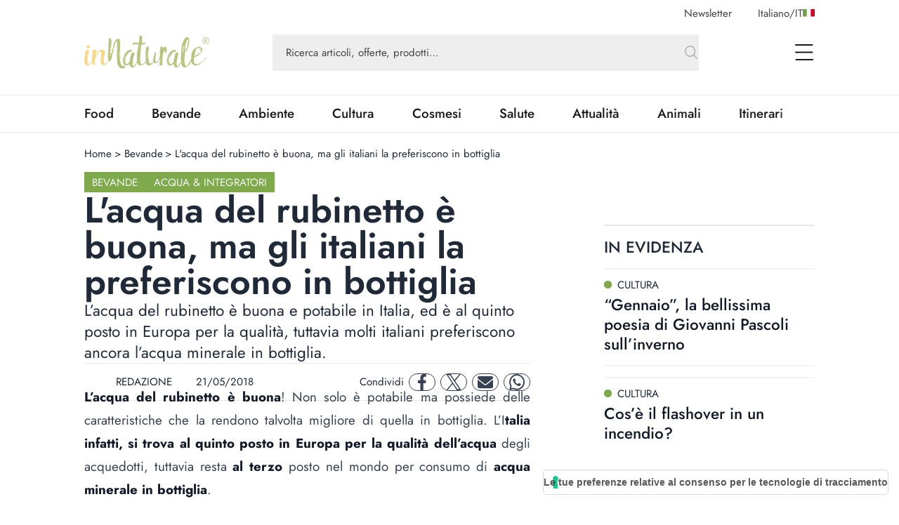

--- FILE ---
content_type: text/html; charset=utf-8
request_url: https://www.innaturale.com/lacqua-del-rubinetto-e-buona-ma-gli-italiani-la-preferiscono-in-bottiglia
body_size: 23653
content:
<!DOCTYPE html><html lang="it-it"><head><meta charSet="utf-8"/><meta http-equiv="X-UA-Compatible" content="IE=edge"/><title>L&#x27;acqua del rubinetto è buona, ma gli italiani la preferiscono in bottiglia - inNaturale</title><link rel="canonical" href="https://www.innaturale.com/lacqua-del-rubinetto-e-buona-ma-gli-italiani-la-preferiscono-in-bottiglia"/><link rel="shortcut icon" href="/images/favicon.png" type="image/png"/><link rel="hreflang" href="/lacqua-del-rubinetto-e-buona-ma-gli-italiani-la-preferiscono-in-bottiglia" hrefLang="it-it"/><script type="application/ld+json">{"@context":"https://schema.org","@type":"Organization","@id":"https://www.innaturale.com/#organization","name":"inNaturale","sameAs":["https://www.facebook.com/innaturale/","https://www.instagram.com/innaturale_it/","https://it.linkedin.com/company/innaturale","https://www.youtube.com/channel/UCMT7xFKarbb52o14NDtkqWg/www.innaturale.com","https://www.pinterest.com.au/innaturale/","https://twitter.com/innaturale_it"],"url":"https://www.innaturale.com"}</script><script type="application/ld+json">{"@context":"https://schema.org","@type":"WebSite","@id":"https://www.innaturale.com/#website","url":"https://www.innaturale.com","name":"inNaturale","description":"Conoscere per assaporare.","publisher":{"@type":"Organization","name":"inNaturale","url":"https://www.innaturale.com"},"potentialAction":[{"@type":"SearchAction","target":"https://www.innaturale.com/search?q={search_term_string}","query-input":"required name=search_term_string"}],"inLanguage":"it_IT"}</script><script type="application/ld+json">{"@context":"https://schema.org","@type":"BreadcrumbList","@id":"https://www.innaturale.com/#breadcrumb","itemListElement":[{"@type":"ListItem","position":1,"name":"Home","item":"https://www.innaturale.com/"},{"@type":"ListItem","position":2,"name":"Bevande","item":"https://www.innaturale.com/bevande"},{"@type":"ListItem","position":3,"name":"L'acqua del rubinetto è buona, ma gli italiani la preferiscono in bottiglia","item":"https://www.innaturale.com/lacqua-del-rubinetto-e-buona-ma-gli-italiani-la-preferiscono-in-bottiglia"}]}</script><meta name="viewport" content="width=device-width, initial-scale=1, maximum-scale=5, user-scalable=no"/><meta name="description" content="L’acqua del rubinetto è buona e potabile in Italia, ed è al quinto posto in Europa per la qualità, tuttavia molti italiani preferiscono ancora l’acqua minerale in bottiglia."/><meta name="publisher" content="inNaturale"/><meta name="google-site-verification" content="fBZxbQMCFrGLF9BuseVzgjY5LTHhVuz3uTM9RjYKwDc"/><meta name="msvalidate" content="79d07456f3984b77ab5cc577cefffe93"/><meta name="robots" content="index, follow, max-image-preview:large, max-snippet:-1, max-video-preview:-1&#x27;"/><meta name="twitter:card" content="summary_large_image"/><meta name="twitter:creator" content="@innaturale_it"/><meta name="twitter:site" content="@innaturale_it"/><meta name="twitter:title" content="L&#x27;acqua del rubinetto è buona, ma gli italiani la preferiscono in bottiglia - inNaturale"/><meta name="twitter:description" content="L’acqua del rubinetto è buona e potabile in Italia, ed è al quinto posto in Europa per la qualità, tuttavia molti italiani preferiscono ancora l’acqua minerale in bottiglia."/><meta name="twitter:image" content="https://cdn.innaturale.com/uploads/2018/05/acquadelrubinettofb.webp"/><meta name="referrer" content="no-referrer-when-downgrade"/><meta property="og:title" content="L&#x27;acqua del rubinetto è buona, ma gli italiani la preferiscono in bottiglia - inNaturale"/><meta property="og:description" content="L’acqua del rubinetto è buona e potabile in Italia, ed è al quinto posto in Europa per la qualità, tuttavia molti italiani preferiscono ancora l’acqua minerale in bottiglia."/><meta property="og:image" content="https://www.innaturale.com/_next/image?url=https://cdn.innaturale.com/uploads/2018/05/acquadelrubinettofb.webp&amp;w=640&amp;q=50"/><meta property="og:image:url" content="https://www.innaturale.com/_next/image?url=https://cdn.innaturale.com/uploads/2018/05/acquadelrubinettofb.webp&amp;w=640&amp;q=50"/><meta property="og:image:secure_url" content="https://www.innaturale.com/_next/image?url=https://cdn.innaturale.com/uploads/2018/05/acquadelrubinettofb.webp&amp;w=640&amp;q=50"/><meta property="og:image:width" content="960"/><meta property="og:image:height" content="540"/><meta property="og:locale" content="it_IT"/><meta property="og:url" content="https://www.innaturale.com/lacqua-del-rubinetto-e-buona-ma-gli-italiani-la-preferiscono-in-bottiglia"/><meta property="og:site_name" content="inNaturale"/><meta property="og:type" content="article"/><meta property="article:section" content="Bevande"/><meta property="article:section" content="Acqua &amp; Integratori"/><meta property="article:published_time" content="2018-05-21 10:07:35"/><meta property="article:modified_time" content="2024-09-03T00:00:40.000000Z"/><meta name="author" content="REDAZIONE"/><meta name="twitter:label1" content="Scritto da"/><meta name="twitter:data1" content="REDAZIONE"/><meta name="twitter:label2" content="Tempo di lettura stimato"/><meta name="twitter:data2" content="un minuto"/><script type="application/ld+json">{"@context":"https://schema.org","@type":"NewsArticle","headline":"L'acqua del rubinetto è buona, ma gli italiani la preferiscono in bottiglia","image":["https://cdn.innaturale.com/uploads/2018/05/Lacqua-del-rubinetto-è-buona-ma-gli-italiani-la-preferiscono-in-bottiglia.webp"],"datePublished":"2018-05-21 10:07:35","dateModified":"2024-09-03T00:00:40.000000Z","author":[{"@type":"Person","name":"REDAZIONE","url":"https://www.innaturale.com/autore/admin"}],"publisher":{"@type":"Organization","name":"inNaturale","url":"https://www.innaturale.com"}}</script><meta name="next-head-count" content="43"/><link rel="preload" href="/_next/static/media/b39aaa38d13114ac-s.p.ttf" as="font" type="font/ttf" crossorigin="anonymous" data-next-font="size-adjust"/><link rel="preload" href="/_next/static/media/5723d8d713f94d95-s.p.ttf" as="font" type="font/ttf" crossorigin="anonymous" data-next-font="size-adjust"/><link rel="preload" href="/_next/static/media/1fde72ea9f6a8f57-s.p.ttf" as="font" type="font/ttf" crossorigin="anonymous" data-next-font="size-adjust"/><link rel="preload" href="/_next/static/media/02c99cc5ab7a5d43-s.p.ttf" as="font" type="font/ttf" crossorigin="anonymous" data-next-font="size-adjust"/><link rel="preload" href="/_next/static/css/4ebd3285824c8dd4.css" as="style"/><link rel="stylesheet" href="/_next/static/css/4ebd3285824c8dd4.css" data-n-g=""/><noscript data-n-css=""></noscript><script defer="" nomodule="" src="/_next/static/chunks/polyfills-c67a75d1b6f99dc8.js"></script><script src="/_next/static/chunks/webpack-dfcd803d090a823b.js" defer=""></script><script src="/_next/static/chunks/framework-5afa2ef135764b3c.js" defer=""></script><script src="/_next/static/chunks/main-9aa69b5cccb15ada.js" defer=""></script><script src="/_next/static/chunks/pages/_app-edf331e1083ec515.js" defer=""></script><script src="/_next/static/chunks/pages/%5B...articleOrCategory%5D-f564e4eb4057d435.js" defer=""></script><script src="/_next/static/aX_hAvB5qjvApygwwtEQr/_buildManifest.js" defer=""></script><script src="/_next/static/aX_hAvB5qjvApygwwtEQr/_ssgManifest.js" defer=""></script></head><body><div id="__next"><main class="__className_3763d2"><script>!function(f,b,e,v,n,t,s)
              {if(f.fbq)return;n=f.fbq=function(){n.callMethod?
              n.callMethod.apply(n,arguments):n.queue.push(arguments)};
              if(!f._fbq)f._fbq=n;n.push=n;n.loaded=!0;n.version='2.0';
              n.queue=[];t=b.createElement(e);t.async=!0;
              t.src=v;s=b.getElementsByTagName(e)[0];
              s.parentNode.insertBefore(t,s)}(window, document,'script',
              'https://connect.facebook.net/en_US/fbevents.js');
              fbq('init', '228638144372061');
              fbq('track', 'PageView');</script><noscript><img height="1" width="1" style="display:none" src="https://www.facebook.com/tr?id=228638144372061&amp;ev=PageView&amp;noscript=1"/></noscript><div class="px-layout-mobile md:px-layout"><div class="relative"><div class="hidden-alias container items-center justify-end space-x-10 pt-2  lg:flex"><button class="text-gray-2">Newsletter</button><button class="flex cursor-pointer items-center gap-2 text-gray-2 focus:outline-none"><span>Italiano<!-- -->/<span class="uppercase">it</span></span><img alt="it" loading="lazy" width="17" height="11" decoding="async" data-nimg="1" style="color:transparent" src="/flags/IT.svg"/></button></div><div style="position:fixed;top:1px;left:1px;width:1px;height:0;padding:0;margin:-1px;overflow:hidden;clip:rect(0, 0, 0, 0);white-space:nowrap;border-width:0;display:none"></div><div class="container mb-4 flex h-16 w-full items-center lg:h-24"><a title="Home" href="/"><img alt="inNaturale" loading="lazy" width="279" height="73" decoding="async" data-nimg="1" class="h-10 w-auto object-contain lg:h-16" style="color:transparent" srcSet="/_next/image?url=%2F_next%2Fstatic%2Fmedia%2Flogo.f497f06f.png&amp;w=384&amp;q=75 1x, /_next/image?url=%2F_next%2Fstatic%2Fmedia%2Flogo.f497f06f.png&amp;w=640&amp;q=75 2x" src="/_next/image?url=%2F_next%2Fstatic%2Fmedia%2Flogo.f497f06f.png&amp;w=640&amp;q=75"/></a><div class="hidden-alias mx-24 w-3/4 lg:flex "><div class="relative flex flex-1 items-center "><form class="w-full"><div class="w-full"><input type="search" name="q" autoComplete="off" placeholder="Ricerca articoli, offerte, prodotti…" class="w-full bg-gray-4 px-5 py-4 text-lg text-gray-2 placeholder:text-current focus:outline-none relative pr-16 !text-base placeholder:opacity-100" value=""/></div><button type="submit" class="absolute bottom-0 right-0 top-0 flex aspect-square h-full items-center justify-center"><svg xmlns="http://www.w3.org/2000/svg" fill="none" viewBox="0 0 24 24" stroke-width="1.5" stroke="currentColor" aria-hidden="true" class="h-6 w-6 text-gray-3"><path stroke-linecap="round" stroke-linejoin="round" d="M21 21l-5.197-5.197m0 0A7.5 7.5 0 105.196 5.196a7.5 7.5 0 0010.607 10.607z"></path></svg></button></form><div data-headlessui-state=""></div></div></div><div class="ml-auto flex items-center space-x-2 lg:space-x-12"><div data-headlessui-state=""><button class="lg:hidden-alias inline-flex h-8 w-8 items-center justify-center text-gray-1" type="button" aria-expanded="false" data-headlessui-state=""><span class="sr-only">open Menu Search</span><svg xmlns="http://www.w3.org/2000/svg" fill="none" viewBox="0 0 24 24" stroke-width="1.5" stroke="currentColor" aria-hidden="true" class="h-6 w-6"><path stroke-linecap="round" stroke-linejoin="round" d="M21 21l-5.197-5.197m0 0A7.5 7.5 0 105.196 5.196a7.5 7.5 0 0010.607 10.607z"></path></svg></button></div><div data-headlessui-state=""><button class="flex h-8 w-8 items-center justify-center text-gray-1 focus:outline-none" type="button" aria-expanded="false" data-headlessui-state=""><span class="sr-only">open Menu</span><svg xmlns="http://www.w3.org/2000/svg" viewBox="0 0 25.5 22" class="h-4 w-auto lg:h-6"><path data-name="Unione 2" d="M1.5 22a1 1 0 0 1-1-1 1 1 0 0 1 1-1h23a1 1 0 0 1 1 1 1 1 0 0 1-1 1ZM1 12a1 1 0 0 1-1-1 1 1 0 0 1 1-1h23a1 1 0 0 1 1 1 1 1 0 0 1-1 1ZM1 2a1 1 0 0 1-1-1 1 1 0 0 1 1-1h23a1 1 0 0 1 1 1 1 1 0 0 1-1 1Z" fill="currentColor"></path></svg></button></div></div></div><div style="position:fixed;top:1px;left:1px;width:1px;height:0;padding:0;margin:-1px;overflow:hidden;clip:rect(0, 0, 0, 0);white-space:nowrap;border-width:0;display:none"></div></div></div><div class="border-b border-t px-layout-mobile md:px-layout"><div class="container w-full overflow-hidden text-xl"><div class="lg:flex"><div class="relative flex h-14 lg:flex-1"><div class="no-scrollbar flex flex-1 items-center justify-between gap-6 overflow-scroll pr-16 lg:w-0 lg:flex-auto lg:gap-16 lg:pr-12"></div><div class="absolute bottom-0 right-0 top-0 w-14 bg-gradient-to-r from-white/0 to-white"></div></div></div></div></div><div><div id="av-pushdown-wrapper"></div><div id="adk_init_pushdown" class="hidden-alias"></div><div class="adk-slot interstitial"><div id="adk_interstitial0"></div><div id="adk_interstitial"></div></div><div class="px-layout-mobile md:px-layout"><div class="container flex flex-col gap-10 pb-10"><div class="mt-5 grid grid-cols-main-sidebar justify-items-center gap-4"><div class="hidden-alias col-span-4 justify-self-start md:block"><div class="flex text-base"><div class="flex"><a class="hover:underline" title="Home" href="/">Home</a><div class="px-1"> &gt; </div></div><div class="flex"><a class="hover:underline" title="Bevande" href="/bevande">Bevande</a><div class="px-1"> &gt; </div></div><div class="flex"><div>L'acqua del rubinetto è buona, ma gli italiani la preferiscono in bottiglia</div><div class="px-1"></div></div></div></div><div class="col-span-4 flex flex-col gap-8 lg:col-span-3 lg:pr-16 xl:pr-24"><div class="flex flex-col gap-8"><div class="flex justify-between"><div class="flex flex-wrap items-center gap-2"><a class="w-max bg-primary py-1 px-3 text-base uppercase leading-6 text-gray-100" title="Bevande" href="/bevande">Bevande</a><a class="w-max bg-primary py-1 px-3 text-base uppercase leading-6 text-gray-100" title="Acqua &amp; Integratori" href="/bevande/acqua-integratori">Acqua &amp; Integratori</a></div></div><h1 class="text-4xl font-semibold lg:text-[3.4375rem] lg:leading-none">L&#x27;acqua del rubinetto è buona, ma gli italiani la preferiscono in bottiglia</h1><div class="text-xl lg:text-2xl">L’acqua del rubinetto è buona e potabile in Italia, ed è al quinto posto in Europa per la qualità, tuttavia molti italiani preferiscono ancora l’acqua minerale in bottiglia.</div><div class="grid grid-cols-1 gap-4 xl:flex xl:items-center xl:justify-between xl:border-y xl:py-2"><div class="flex justify-between border-y py-2 text-gray-800 xl:grid xl:auto-cols-max xl:grid-flow-col xl:grid-rows-1 xl:items-center xl:gap-8 xl:border-none"><a class="grid  grid-flow-col grid-rows-1 items-center gap-2" title="REDAZIONE" href="/autore/admin"><div class="relative aspect-square w-10"><img alt="REDAZIONE" loading="lazy" decoding="async" data-nimg="fill" class="rounded-full object-cover" style="position:absolute;height:100%;width:100%;left:0;top:0;right:0;bottom:0;color:transparent" sizes="100vw" srcSet="/_next/image?url=%2Fimages%2Fplaceholder_avatar.webp&amp;w=640&amp;q=75 640w, /_next/image?url=%2Fimages%2Fplaceholder_avatar.webp&amp;w=750&amp;q=75 750w, /_next/image?url=%2Fimages%2Fplaceholder_avatar.webp&amp;w=828&amp;q=75 828w, /_next/image?url=%2Fimages%2Fplaceholder_avatar.webp&amp;w=1080&amp;q=75 1080w, /_next/image?url=%2Fimages%2Fplaceholder_avatar.webp&amp;w=1200&amp;q=75 1200w, /_next/image?url=%2Fimages%2Fplaceholder_avatar.webp&amp;w=1920&amp;q=75 1920w, /_next/image?url=%2Fimages%2Fplaceholder_avatar.webp&amp;w=2048&amp;q=75 2048w, /_next/image?url=%2Fimages%2Fplaceholder_avatar.webp&amp;w=3840&amp;q=75 3840w" src="/_next/image?url=%2Fimages%2Fplaceholder_avatar.webp&amp;w=3840&amp;q=75"/></div><div>REDAZIONE</div></a><div class="flex items-center"><div class="mb-1 mr-1 aspect-square h-3"><svg xmlns="http://www.w3.org/2000/svg" viewBox="0 0 448 512" fill="currentColor"><path d="M152 64H296V24C296 10.75 306.7 0 320 0C333.3 0 344 10.75 344 24V64H384C419.3 64 448 92.65 448 128V448C448 483.3 419.3 512 384 512H64C28.65 512 0 483.3 0 448V128C0 92.65 28.65 64 64 64H104V24C104 10.75 114.7 0 128 0C141.3 0 152 10.75 152 24V64zM48 448C48 456.8 55.16 464 64 464H384C392.8 464 400 456.8 400 448V192H48V448z"></path></svg></div><div class="w-max">21/05/2018</div></div></div><div class="mx-auto w-max xl:mx-0 xl:w-auto"><div class="grid auto-cols-max grid-flow-col grid-rows-1 items-center gap-2"><div class="hidden-alias md:inline">Condividi</div><a href="https://www.facebook.com/sharer.php?u=https%3A%2F%2Fwww.innaturale.com%2Flacqua-del-rubinetto-e-buona-ma-gli-italiani-la-preferiscono-in-bottiglia" rel="noreferrer" target="_blank" class="inline-flex items-center justify-center rounded-full aspect-square w-10 border border-gray-700 text-gray-700"><span class="sr-only">facebook</span><svg xmlns="http://www.w3.org/2000/svg" enable-background="new 0 0 24 24" viewBox="0 0 24 24" class="w-1/2 h-6 w-6 fill-current" aria-hidden="true"><path d="M17.44,13.5l.67-4.35H13.94V6.34A2.17,2.17,0,0,1,16.38,4h1.9V.3A22.65,22.65,0,0,0,14.91,0C11.48,0,9.24,2.08,9.24,5.85v3.3H5.42V13.5H9.24V24h4.69V13.5Z"></path></svg></a><a href="https://twitter.com/intent/tweet?url=https%3A%2F%2Fwww.innaturale.com%2Flacqua-del-rubinetto-e-buona-ma-gli-italiani-la-preferiscono-in-bottiglia" rel="noreferrer" target="_blank" class="inline-flex items-center justify-center rounded-full aspect-square w-10 border border-gray-700 text-gray-700"><span class="sr-only">twitter</span><svg xmlns="http://www.w3.org/2000/svg" enable-background="new 0 0 24 24" viewBox="0 0 24 24" class="w-1/2 h-6 w-6 fill-current" aria-hidden="true"><svg viewBox="0 0 1200 1227" fill="none" xmlns="http://www.w3.org/2000/svg"><path d="M714.163 519.284L1160.89 0H1055.03L667.137 450.887L357.328 0H0L468.492 681.821L0 1226.37H105.866L515.491 750.218L842.672 1226.37H1200L714.137 519.284H714.163ZM569.165 687.828L521.697 619.934L144.011 79.6944H306.615L611.412 515.685L658.88 583.579L1055.08 1150.3H892.476L569.165 687.854V687.828Z" fill="currentColor"></path></svg></svg></a><a href="/cdn-cgi/l/email-protection#[base64]" rel="noreferrer" target="_blank" class="inline-flex items-center justify-center rounded-full aspect-square w-10 border border-gray-700 text-gray-700"><span class="sr-only">mail</span><svg xmlns="http://www.w3.org/2000/svg" enable-background="new 0 0 24 24" viewBox="0 0 24 24" class="w-1/2 h-6 w-6 fill-current" aria-hidden="true"><path d="M2.25,3A2.25,2.25,0,0,0,.9,7.05L11.1,14.7a1.5,1.5,0,0,0,1.8,0L23.1,7.05a2.25,2.25,0,0,0-1.35-4ZM0,8.25V18a3,3,0,0,0,3,3H21a3,3,0,0,0,3-3V8.25L13.8,15.9a3,3,0,0,1-3.6,0Z"></path></svg></a><a href="https://wa.me/?text=https%3A%2F%2Fwww.innaturale.com%2Flacqua-del-rubinetto-e-buona-ma-gli-italiani-la-preferiscono-in-bottiglia" rel="noreferrer" target="_blank" class="inline-flex items-center justify-center rounded-full aspect-square w-10 border border-gray-700 text-gray-700"><span class="sr-only">whatsapp</span><svg xmlns="http://www.w3.org/2000/svg" enable-background="new 0 0 24 24" viewBox="0 0 24 24" class="w-1/2 h-6 w-6 fill-current" aria-hidden="true"><path d="M20.41,3.49A11.9,11.9,0,0,0,1.69,17.84L0,24l6.31-1.66A11.82,11.82,0,0,0,12,23.79h0A12,12,0,0,0,24,11.9,12,12,0,0,0,20.41,3.49ZM12,21.79a9.86,9.86,0,0,1-5-1.38L6.6,20.2l-3.74,1,1-3.65-.24-.38A9.9,9.9,0,1,1,22,11.9,10,10,0,0,1,12,21.79Zm5.43-7.41c-.3-.15-1.76-.86-2-1s-.48-.15-.67.15-.77,1-1,1.17-.35.22-.64.07a8.06,8.06,0,0,1-4-3.53c-.31-.53.3-.49.87-1.63a.53.53,0,0,0,0-.52C9.86,9,9.26,7.52,9,6.93s-.49-.5-.67-.51H7.78A1.07,1.07,0,0,0,7,6.78,3.3,3.3,0,0,0,6,9.26a5.77,5.77,0,0,0,1.21,3.07,13.21,13.21,0,0,0,5.08,4.49c1.88.82,2.62.89,3.56.75a3.06,3.06,0,0,0,2-1.42A2.58,2.58,0,0,0,18,14.74C17.91,14.6,17.71,14.53,17.42,14.38Z"></path></svg></a></div></div></div><div class="adk-slot "><div id="adk_article-top"></div></div><div class="prose prose-xl -mt-[1.2em] max-w-full prose-a:font-semibold prose-a:underline prose-a:decoration-primary prose-a:decoration-dashed prose-a:decoration-2 prose-a:underline-offset-4 prose-figcaption:-mt-8 prose-figcaption:text-right prose-figcaption:text-sm prose-figcaption:italic prose-figcaption:text-gray-400 prose-img:w-auto"><div> <div class="wpb_wrapper"> <p style="text-align: justify;"><strong>L’acqua del rubinetto è buona</strong>! Non solo è potabile ma possiede delle caratteristiche che la rendono talvolta migliore di quella in bottiglia. L’I<strong>talia infatti, si trova al quinto posto in Europa per la qualità dell’acqua</strong> degli acquedotti, tuttavia resta <strong>al terzo </strong>posto nel mondo per consumo di <strong>acqua minerale in bottiglia</strong>.</p> </div> </div><div> <div class="wpb_wrapper"> <h2>Perché non beviamo l’acqua del rubinetto?</h2> </div> </div><div class="pt-10"><div class="adk-slot not-prose"><div id="adk_article-middle"></div></div></div><div class="mt-28"><div> <div class="wpb_wrapper"> <p style="text-align: justify;">A confermare la qualità dell’acqua che arriva nelle nostre case c’è una fonte autorevole, l’<strong>IRSA</strong> (Istituto di Ricerca Sulle Acque), facente parte del <strong>CNR</strong>. L’Italia si attesta al quinto posto in Europa per la qualità dell’acqua del rubinetto: la prima delle ragioni di ciò risiede nel fatto che<strong> l’85% delle fonti sul nostro territorio è sotterranea</strong> e l’acqua di falda è sempre migliore di quella di superficie. Senza contare i numerosi <strong>controlli sull’intera filiera e i limiti rigidi per le sostanze disciolte</strong>, spesso più vincolanti di quelli delle acque minerali in bottiglia.</p> </div> </div></div><div> <div class="wpb_wrapper"> <p style="text-align: justify;">Per questa ragione, in termini di acqua, l’Italia è preceduta in Europa solo da Austria, Svezia, Irlanda e Ungheria. Tuttavia esiste un altro lato della medaglia, decisamente meno virtuoso, date le premesse: gli Italiani sono al terzo posto mondiale per consumo di acqua minerale in bottiglia, preceduti solo da messicani e tailandesi. Il che è completamente privo di senso, dal momento in cui l’<strong>acqua dei nostri rubinetti</strong> non solo è buona e sicura, ma, <strong>spesso, risulta anche migliore di quella in bottiglia</strong>. Valli a capire questi italiani...</p> </div> </div></div><div class="adk-slot "><div id="adk_article-bottom"></div></div></div><div class="grid grid-flow-row grid-cols-1 gap-6"><hr/><div class="text-md md: flex flex-col items-center gap-4 text-center uppercase text-gray-800 md:flex-row md:gap-2"><div class="w-max font-medium md:mr-2">tags:</div><div class="flex flex-wrap gap-2"><a class="text-md w-max whitespace-nowrap rounded-full border border-gray-400 px-6 py-1.5 font-medium capitalize text-gray-700" title="acqua" href="/tag/acqua">acqua</a><a class="text-md w-max whitespace-nowrap rounded-full border border-gray-400 px-6 py-1.5 font-medium capitalize text-gray-700" title="italia" href="/tag/italia">italia</a></div></div><div class="grid w-full grid-cols-[max-content_1fr] grid-rows-1 justify-items-start bg-gray-100 p-8 "><div class="relative aspect-square mr-6 w-24 xl:w-36"><img alt="REDAZIONE" loading="lazy" decoding="async" data-nimg="fill" class="rounded-full object-cover" style="position:absolute;height:100%;width:100%;left:0;top:0;right:0;bottom:0;color:transparent" sizes="100vw" srcSet="/_next/image?url=%2Fimages%2Fplaceholder_avatar.webp&amp;w=640&amp;q=75 640w, /_next/image?url=%2Fimages%2Fplaceholder_avatar.webp&amp;w=750&amp;q=75 750w, /_next/image?url=%2Fimages%2Fplaceholder_avatar.webp&amp;w=828&amp;q=75 828w, /_next/image?url=%2Fimages%2Fplaceholder_avatar.webp&amp;w=1080&amp;q=75 1080w, /_next/image?url=%2Fimages%2Fplaceholder_avatar.webp&amp;w=1200&amp;q=75 1200w, /_next/image?url=%2Fimages%2Fplaceholder_avatar.webp&amp;w=1920&amp;q=75 1920w, /_next/image?url=%2Fimages%2Fplaceholder_avatar.webp&amp;w=2048&amp;q=75 2048w, /_next/image?url=%2Fimages%2Fplaceholder_avatar.webp&amp;w=3840&amp;q=75 3840w" src="/_next/image?url=%2Fimages%2Fplaceholder_avatar.webp&amp;w=3840&amp;q=75"/></div><div class="col-span-1 flex flex-col justify-center gap-1 md:gap-3 md:pl-4"><div class="flex flex-wrap items-center  text-xl font-semibold text-gray-1">REDAZIONE</div><a class="md:hidden-alias group inline-flex items-center" title="REDAZIONE" href="/autore/admin"><span class="text-gray-2 group-hover:underline">Scopri di più</span><svg xmlns="http://www.w3.org/2000/svg" fill="none" viewBox="0 0 24 24" stroke-width="1.5" stroke="currentColor" aria-hidden="true" class="ml-2 h-6 w-6 text-primary transition-transform group-hover:scale-150"><path stroke-linecap="round" stroke-linejoin="round" d="M17.25 8.25L21 12m0 0l-3.75 3.75M21 12H3"></path></svg></a><div class="hidden-alias col-span-2 text-xl text-gray-600 md:col-span-3 md:block"><p>Raccontare e spiegare cibo, sostenibilità, natura e salute. Un obiettivo più facile a dirsi che a farsi, ma nella redazione di inNaturale non sono queste le sfide che scoraggiano. Siamo un gruppo di giovani affiatati in cerca del servizio perfetto, pronti a raccontarvi le ultime novità e le storie più particolari.</p></div><a class="hidden-alias group mt-1 items-center md:inline-flex" title="REDAZIONE" href="/autore/admin"><span class="text-gray-2 group-hover:underline">Scopri di più</span><svg xmlns="http://www.w3.org/2000/svg" fill="none" viewBox="0 0 24 24" stroke-width="1.5" stroke="currentColor" aria-hidden="true" class="ml-2 h-6 w-6 text-primary transition-transform group-hover:scale-150"><path stroke-linecap="round" stroke-linejoin="round" d="M17.25 8.25L21 12m0 0l-3.75 3.75M21 12H3"></path></svg></a></div><div class="md:hidden-alias col-span-2 block pt-4 text-xl text-gray-600 md:col-span-3"><p>Raccontare e spiegare cibo, sostenibilità, natura e salute. Un obiettivo più facile a dirsi che a farsi, ma nella redazione di inNaturale non sono queste le sfide che scoraggiano. Siamo un gruppo di giovani affiatati in cerca del servizio perfetto, pronti a raccontarvi le ultime novità e le storie più particolari.</p></div></div></div></div><div class="col-span-4 lg:col-span-1"><div class="sticky top-0 flex flex-col gap-12"><div class="grid grid-cols-1 gap-4 md:gap-6 lg:gap-20"><div class="adk-slot -mx-layout-mobile md:mx-0"><div id="adk_spalla-top"></div></div><div class="container"><div class="flex justify-between border-t-2 border-gray-200 pb-4 pt-4 text-gray-800"><div class="grid grid-flow-col grid-rows-1 items-center gap-2 text-xl font-medium uppercase lg:text-2xl">in evidenza</div><div></div></div><div class="grid grid-cols-1 gap-4 md:grid-cols-2 md:gap-6 lg:grid-cols-1 lg:gap-4"><div><div class="text-md grid content-start gap-3 lg:text-xl"><div class="grid grid-cols-1 content-start gap-4"><a class="aspect-4/3 h-fit w-full cursor-pointer overflow-hidden" title="“Gennaio”, la bellissima poesia di Giovanni Pascoli sull’inverno" href="/gennaio-bellissima-poesia-giovanni-pascoli-inverno"><div class="bg-gray-100 bg-[url(&#x27;/images/placeholder_image.webp&#x27;)] bg-[length:30%_auto] bg-center bg-no-repeat relative max-h-full min-w-full overflow-hidden aspect-4/3 border border-gray-100"><img alt="Gennaio, la bellissima poesia di Giovanni Pascoli sull’inverno" loading="lazy" decoding="async" data-nimg="fill" class="object-cover" style="position:absolute;height:100%;width:100%;left:0;top:0;right:0;bottom:0;color:transparent" sizes="(max-width: 768px) 90vw" srcSet="/_next/image?url=https%3A%2F%2Fcdn.innaturale.com%2F2026%2F01%2F09%2F17%2F06%2F37%2Fgennaio%20poesia%20inverno.webp&amp;w=640&amp;q=50 640w, /_next/image?url=https%3A%2F%2Fcdn.innaturale.com%2F2026%2F01%2F09%2F17%2F06%2F37%2Fgennaio%20poesia%20inverno.webp&amp;w=750&amp;q=50 750w, /_next/image?url=https%3A%2F%2Fcdn.innaturale.com%2F2026%2F01%2F09%2F17%2F06%2F37%2Fgennaio%20poesia%20inverno.webp&amp;w=828&amp;q=50 828w, /_next/image?url=https%3A%2F%2Fcdn.innaturale.com%2F2026%2F01%2F09%2F17%2F06%2F37%2Fgennaio%20poesia%20inverno.webp&amp;w=1080&amp;q=50 1080w, /_next/image?url=https%3A%2F%2Fcdn.innaturale.com%2F2026%2F01%2F09%2F17%2F06%2F37%2Fgennaio%20poesia%20inverno.webp&amp;w=1200&amp;q=50 1200w, /_next/image?url=https%3A%2F%2Fcdn.innaturale.com%2F2026%2F01%2F09%2F17%2F06%2F37%2Fgennaio%20poesia%20inverno.webp&amp;w=1920&amp;q=50 1920w, /_next/image?url=https%3A%2F%2Fcdn.innaturale.com%2F2026%2F01%2F09%2F17%2F06%2F37%2Fgennaio%20poesia%20inverno.webp&amp;w=2048&amp;q=50 2048w, /_next/image?url=https%3A%2F%2Fcdn.innaturale.com%2F2026%2F01%2F09%2F17%2F06%2F37%2Fgennaio%20poesia%20inverno.webp&amp;w=3840&amp;q=50 3840w" src="/_next/image?url=https%3A%2F%2Fcdn.innaturale.com%2F2026%2F01%2F09%2F17%2F06%2F37%2Fgennaio%20poesia%20inverno.webp&amp;w=3840&amp;q=50"/></div></a></div><div class="grid grid-flow-row grid-cols-1 content-start  gap-1"><a class="group w-fit text-base uppercase" href="/cultura"><span class="mr-2 inline-block h-3 w-3 rounded-full" style="background-color:#7FAA4C"></span><span class="group-hover:underline">Cultura</span></a><a class="group w-fit" title="“Gennaio”, la bellissima poesia di Giovanni Pascoli sull’inverno" href="/gennaio-bellissima-poesia-giovanni-pascoli-inverno"><strong class="font-medium transition-colors group-hover:underline group-hover:decoration-2 text-xl leading-6 md:text-2xl lg:leading-7 lg:text-2xl">“Gennaio”, la bellissima poesia di Giovanni Pascoli sull’inverno</strong></a></div></div><hr class="md:hidden-alias mt-4 border border-gray-100 lg:block"/></div><div><div class="text-md grid content-start gap-3 lg:text-xl"><div class="grid grid-cols-1 content-start gap-4"><a class="aspect-4/3 h-fit w-full cursor-pointer overflow-hidden" title="Cos’è il flashover in un incendio?" href="/cos-e-flashover-incendio"><div class="bg-gray-100 bg-[url(&#x27;/images/placeholder_image.webp&#x27;)] bg-[length:30%_auto] bg-center bg-no-repeat relative max-h-full min-w-full overflow-hidden aspect-4/3 border border-gray-100"><img alt="Cos’è il flashover in un incendio" loading="lazy" decoding="async" data-nimg="fill" class="object-cover" style="position:absolute;height:100%;width:100%;left:0;top:0;right:0;bottom:0;color:transparent" sizes="(max-width: 768px) 90vw" srcSet="/_next/image?url=https%3A%2F%2Fcdn.innaturale.com%2F2026%2F01%2F09%2F16%2F43%2F32%2Fflashover%20incendio.webp&amp;w=640&amp;q=50 640w, /_next/image?url=https%3A%2F%2Fcdn.innaturale.com%2F2026%2F01%2F09%2F16%2F43%2F32%2Fflashover%20incendio.webp&amp;w=750&amp;q=50 750w, /_next/image?url=https%3A%2F%2Fcdn.innaturale.com%2F2026%2F01%2F09%2F16%2F43%2F32%2Fflashover%20incendio.webp&amp;w=828&amp;q=50 828w, /_next/image?url=https%3A%2F%2Fcdn.innaturale.com%2F2026%2F01%2F09%2F16%2F43%2F32%2Fflashover%20incendio.webp&amp;w=1080&amp;q=50 1080w, /_next/image?url=https%3A%2F%2Fcdn.innaturale.com%2F2026%2F01%2F09%2F16%2F43%2F32%2Fflashover%20incendio.webp&amp;w=1200&amp;q=50 1200w, /_next/image?url=https%3A%2F%2Fcdn.innaturale.com%2F2026%2F01%2F09%2F16%2F43%2F32%2Fflashover%20incendio.webp&amp;w=1920&amp;q=50 1920w, /_next/image?url=https%3A%2F%2Fcdn.innaturale.com%2F2026%2F01%2F09%2F16%2F43%2F32%2Fflashover%20incendio.webp&amp;w=2048&amp;q=50 2048w, /_next/image?url=https%3A%2F%2Fcdn.innaturale.com%2F2026%2F01%2F09%2F16%2F43%2F32%2Fflashover%20incendio.webp&amp;w=3840&amp;q=50 3840w" src="/_next/image?url=https%3A%2F%2Fcdn.innaturale.com%2F2026%2F01%2F09%2F16%2F43%2F32%2Fflashover%20incendio.webp&amp;w=3840&amp;q=50"/></div></a></div><div class="grid grid-flow-row grid-cols-1 content-start  gap-1"><a class="group w-fit text-base uppercase" href="/cultura"><span class="mr-2 inline-block h-3 w-3 rounded-full" style="background-color:#7FAA4C"></span><span class="group-hover:underline">Cultura</span></a><a class="group w-fit" title="Cos’è il flashover in un incendio?" href="/cos-e-flashover-incendio"><strong class="font-medium transition-colors group-hover:underline group-hover:decoration-2 text-xl leading-6 md:text-2xl lg:leading-7 lg:text-2xl">Cos’è il flashover in un incendio?</strong></a></div></div></div></div></div><div class="adk-slot -mx-layout-mobile md:mx-0"><div id="adk_spalla-middle"></div></div><div class="container"><div class="flex justify-between border-t-2 border-gray-200 pb-4 pt-4 text-gray-800"><div class="grid grid-flow-col grid-rows-1 items-center gap-2 text-xl font-medium uppercase lg:text-2xl">i più letti</div><div></div></div><div class="grid grid-flow-row grid-cols-1 gap-4 md:grid-cols-2 md:gap-8 lg:grid-cols-1 lg:gap-4"><div><div class="text-md grid content-start gap-3 lg:text-xl grid-cols-2 lg:grid-cols-1 lg:gap-6 xl:grid-cols-2"><div class="grid grid-cols-1 content-start gap-4"><a class="aspect-4/3 h-fit w-full cursor-pointer overflow-hidden" title="Inquinamento luminoso: cos&#x27;è e quali sono i pericoli" href="/inquinamento-luminoso-cosa-e-e-quali-sono-i-pericoli"><div class="bg-gray-100 bg-[url(&#x27;/images/placeholder_image.webp&#x27;)] bg-[length:30%_auto] bg-center bg-no-repeat relative max-h-full min-w-full overflow-hidden aspect-4/3 border border-gray-100"><img alt="Inquinamento luminoso: cos&#x27;è e quali sono i pericoli" loading="lazy" decoding="async" data-nimg="fill" class="object-cover" style="position:absolute;height:100%;width:100%;left:0;top:0;right:0;bottom:0;color:transparent" sizes="(max-width: 768px) 90vw" srcSet="/_next/image?url=https%3A%2F%2Fcdn.innaturale.com%2F2023%2F12%2F11%2F13%2F49%2F38%2Finquinamento%20luminoso.webp&amp;w=640&amp;q=50 640w, /_next/image?url=https%3A%2F%2Fcdn.innaturale.com%2F2023%2F12%2F11%2F13%2F49%2F38%2Finquinamento%20luminoso.webp&amp;w=750&amp;q=50 750w, /_next/image?url=https%3A%2F%2Fcdn.innaturale.com%2F2023%2F12%2F11%2F13%2F49%2F38%2Finquinamento%20luminoso.webp&amp;w=828&amp;q=50 828w, /_next/image?url=https%3A%2F%2Fcdn.innaturale.com%2F2023%2F12%2F11%2F13%2F49%2F38%2Finquinamento%20luminoso.webp&amp;w=1080&amp;q=50 1080w, /_next/image?url=https%3A%2F%2Fcdn.innaturale.com%2F2023%2F12%2F11%2F13%2F49%2F38%2Finquinamento%20luminoso.webp&amp;w=1200&amp;q=50 1200w, /_next/image?url=https%3A%2F%2Fcdn.innaturale.com%2F2023%2F12%2F11%2F13%2F49%2F38%2Finquinamento%20luminoso.webp&amp;w=1920&amp;q=50 1920w, /_next/image?url=https%3A%2F%2Fcdn.innaturale.com%2F2023%2F12%2F11%2F13%2F49%2F38%2Finquinamento%20luminoso.webp&amp;w=2048&amp;q=50 2048w, /_next/image?url=https%3A%2F%2Fcdn.innaturale.com%2F2023%2F12%2F11%2F13%2F49%2F38%2Finquinamento%20luminoso.webp&amp;w=3840&amp;q=50 3840w" src="/_next/image?url=https%3A%2F%2Fcdn.innaturale.com%2F2023%2F12%2F11%2F13%2F49%2F38%2Finquinamento%20luminoso.webp&amp;w=3840&amp;q=50"/></div></a></div><div class="grid grid-flow-row grid-cols-1 content-start  gap-1"><a class="group w-fit" title="Inquinamento luminoso: cos&#x27;è e quali sono i pericoli" href="/inquinamento-luminoso-cosa-e-e-quali-sono-i-pericoli"><strong class="font-medium transition-colors group-hover:underline group-hover:decoration-2 text-lg leading-4">Inquinamento luminoso: cos'è e quali sono i pericoli</strong></a></div></div><hr class="md:hidden-alias mt-4 border border-gray-100 lg:block"/></div><div><div class="text-md grid content-start gap-3 lg:text-xl grid-cols-2 lg:grid-cols-1 lg:gap-6 xl:grid-cols-2"><div class="grid grid-cols-1 content-start gap-4"><a class="aspect-4/3 h-fit w-full cursor-pointer overflow-hidden" title="Qual è la differenza tra stalattiti e stalagmiti" href="/qual-e-la-differenza-tra-stalattiti-e-stalagmiti"><div class="bg-gray-100 bg-[url(&#x27;/images/placeholder_image.webp&#x27;)] bg-[length:30%_auto] bg-center bg-no-repeat relative max-h-full min-w-full overflow-hidden aspect-4/3 border border-gray-100"><img alt="differenza stalattiti stalagmiti" loading="lazy" decoding="async" data-nimg="fill" class="object-cover" style="position:absolute;height:100%;width:100%;left:0;top:0;right:0;bottom:0;color:transparent" sizes="(max-width: 768px) 90vw" srcSet="/_next/image?url=https%3A%2F%2Fcdn.innaturale.com%2Fuploads%2F2023%2F05%2Fdifferenza-stalattiti-stalagmiti.webp&amp;w=640&amp;q=50 640w, /_next/image?url=https%3A%2F%2Fcdn.innaturale.com%2Fuploads%2F2023%2F05%2Fdifferenza-stalattiti-stalagmiti.webp&amp;w=750&amp;q=50 750w, /_next/image?url=https%3A%2F%2Fcdn.innaturale.com%2Fuploads%2F2023%2F05%2Fdifferenza-stalattiti-stalagmiti.webp&amp;w=828&amp;q=50 828w, /_next/image?url=https%3A%2F%2Fcdn.innaturale.com%2Fuploads%2F2023%2F05%2Fdifferenza-stalattiti-stalagmiti.webp&amp;w=1080&amp;q=50 1080w, /_next/image?url=https%3A%2F%2Fcdn.innaturale.com%2Fuploads%2F2023%2F05%2Fdifferenza-stalattiti-stalagmiti.webp&amp;w=1200&amp;q=50 1200w, /_next/image?url=https%3A%2F%2Fcdn.innaturale.com%2Fuploads%2F2023%2F05%2Fdifferenza-stalattiti-stalagmiti.webp&amp;w=1920&amp;q=50 1920w, /_next/image?url=https%3A%2F%2Fcdn.innaturale.com%2Fuploads%2F2023%2F05%2Fdifferenza-stalattiti-stalagmiti.webp&amp;w=2048&amp;q=50 2048w, /_next/image?url=https%3A%2F%2Fcdn.innaturale.com%2Fuploads%2F2023%2F05%2Fdifferenza-stalattiti-stalagmiti.webp&amp;w=3840&amp;q=50 3840w" src="/_next/image?url=https%3A%2F%2Fcdn.innaturale.com%2Fuploads%2F2023%2F05%2Fdifferenza-stalattiti-stalagmiti.webp&amp;w=3840&amp;q=50"/></div></a></div><div class="grid grid-flow-row grid-cols-1 content-start  gap-1"><a class="group w-fit" title="Qual è la differenza tra stalattiti e stalagmiti" href="/qual-e-la-differenza-tra-stalattiti-e-stalagmiti"><strong class="font-medium transition-colors group-hover:underline group-hover:decoration-2 text-lg leading-4">Qual è la differenza tra stalattiti e stalagmiti</strong></a></div></div><hr class="md:hidden-alias mt-4 border border-gray-100 lg:block"/></div><div><div class="text-md grid content-start gap-3 lg:text-xl grid-cols-2 lg:grid-cols-1 lg:gap-6 xl:grid-cols-2"><div class="grid grid-cols-1 content-start gap-4"><a class="aspect-4/3 h-fit w-full cursor-pointer overflow-hidden" title="India, dalle foreste sacre un’idea per ripristinare quelle in pericolo" href="/india-dalle-foreste-sacre-idea-per-ripristinare-quelle-in-pericolo"><div class="bg-gray-100 bg-[url(&#x27;/images/placeholder_image.webp&#x27;)] bg-[length:30%_auto] bg-center bg-no-repeat relative max-h-full min-w-full overflow-hidden aspect-4/3 border border-gray-100"><img alt="foreste sacre india" loading="lazy" decoding="async" data-nimg="fill" class="object-cover" style="position:absolute;height:100%;width:100%;left:0;top:0;right:0;bottom:0;color:transparent" sizes="(max-width: 768px) 90vw" srcSet="/_next/image?url=https%3A%2F%2Fcdn.innaturale.com%2Fuploads%2F2023%2F05%2Fforeste-sacre-india.webp&amp;w=640&amp;q=50 640w, /_next/image?url=https%3A%2F%2Fcdn.innaturale.com%2Fuploads%2F2023%2F05%2Fforeste-sacre-india.webp&amp;w=750&amp;q=50 750w, /_next/image?url=https%3A%2F%2Fcdn.innaturale.com%2Fuploads%2F2023%2F05%2Fforeste-sacre-india.webp&amp;w=828&amp;q=50 828w, /_next/image?url=https%3A%2F%2Fcdn.innaturale.com%2Fuploads%2F2023%2F05%2Fforeste-sacre-india.webp&amp;w=1080&amp;q=50 1080w, /_next/image?url=https%3A%2F%2Fcdn.innaturale.com%2Fuploads%2F2023%2F05%2Fforeste-sacre-india.webp&amp;w=1200&amp;q=50 1200w, /_next/image?url=https%3A%2F%2Fcdn.innaturale.com%2Fuploads%2F2023%2F05%2Fforeste-sacre-india.webp&amp;w=1920&amp;q=50 1920w, /_next/image?url=https%3A%2F%2Fcdn.innaturale.com%2Fuploads%2F2023%2F05%2Fforeste-sacre-india.webp&amp;w=2048&amp;q=50 2048w, /_next/image?url=https%3A%2F%2Fcdn.innaturale.com%2Fuploads%2F2023%2F05%2Fforeste-sacre-india.webp&amp;w=3840&amp;q=50 3840w" src="/_next/image?url=https%3A%2F%2Fcdn.innaturale.com%2Fuploads%2F2023%2F05%2Fforeste-sacre-india.webp&amp;w=3840&amp;q=50"/></div></a></div><div class="grid grid-flow-row grid-cols-1 content-start  gap-1"><a class="group w-fit" title="India, dalle foreste sacre un’idea per ripristinare quelle in pericolo" href="/india-dalle-foreste-sacre-idea-per-ripristinare-quelle-in-pericolo"><strong class="font-medium transition-colors group-hover:underline group-hover:decoration-2 text-lg leading-4">India, dalle foreste sacre un’idea per ripristinare quelle in pericolo</strong></a></div></div><hr class="md:hidden-alias mt-4 border border-gray-100 lg:block"/></div><div><div class="text-md grid content-start gap-3 lg:text-xl grid-cols-2 lg:grid-cols-1 lg:gap-6 xl:grid-cols-2"><div class="grid grid-cols-1 content-start gap-4"><a class="aspect-4/3 h-fit w-full cursor-pointer overflow-hidden" title="Le poesie di Natale più famose" href="/le-poesie-di-natale-piu-famose"><div class="bg-gray-100 bg-[url(&#x27;/images/placeholder_image.webp&#x27;)] bg-[length:30%_auto] bg-center bg-no-repeat relative max-h-full min-w-full overflow-hidden aspect-4/3 border border-gray-100"><img alt="Le poesie di Natale più famose" loading="lazy" decoding="async" data-nimg="fill" class="object-cover" style="position:absolute;height:100%;width:100%;left:0;top:0;right:0;bottom:0;color:transparent" sizes="(max-width: 768px) 90vw" srcSet="/_next/image?url=https%3A%2F%2Fcdn.innaturale.com%2F2023%2F12%2F20%2F17%2F48%2F52%2Fpoesie%20di%20Natale%20famose.webp&amp;w=640&amp;q=50 640w, /_next/image?url=https%3A%2F%2Fcdn.innaturale.com%2F2023%2F12%2F20%2F17%2F48%2F52%2Fpoesie%20di%20Natale%20famose.webp&amp;w=750&amp;q=50 750w, /_next/image?url=https%3A%2F%2Fcdn.innaturale.com%2F2023%2F12%2F20%2F17%2F48%2F52%2Fpoesie%20di%20Natale%20famose.webp&amp;w=828&amp;q=50 828w, /_next/image?url=https%3A%2F%2Fcdn.innaturale.com%2F2023%2F12%2F20%2F17%2F48%2F52%2Fpoesie%20di%20Natale%20famose.webp&amp;w=1080&amp;q=50 1080w, /_next/image?url=https%3A%2F%2Fcdn.innaturale.com%2F2023%2F12%2F20%2F17%2F48%2F52%2Fpoesie%20di%20Natale%20famose.webp&amp;w=1200&amp;q=50 1200w, /_next/image?url=https%3A%2F%2Fcdn.innaturale.com%2F2023%2F12%2F20%2F17%2F48%2F52%2Fpoesie%20di%20Natale%20famose.webp&amp;w=1920&amp;q=50 1920w, /_next/image?url=https%3A%2F%2Fcdn.innaturale.com%2F2023%2F12%2F20%2F17%2F48%2F52%2Fpoesie%20di%20Natale%20famose.webp&amp;w=2048&amp;q=50 2048w, /_next/image?url=https%3A%2F%2Fcdn.innaturale.com%2F2023%2F12%2F20%2F17%2F48%2F52%2Fpoesie%20di%20Natale%20famose.webp&amp;w=3840&amp;q=50 3840w" src="/_next/image?url=https%3A%2F%2Fcdn.innaturale.com%2F2023%2F12%2F20%2F17%2F48%2F52%2Fpoesie%20di%20Natale%20famose.webp&amp;w=3840&amp;q=50"/></div></a></div><div class="grid grid-flow-row grid-cols-1 content-start  gap-1"><a class="group w-fit" title="Le poesie di Natale più famose" href="/le-poesie-di-natale-piu-famose"><strong class="font-medium transition-colors group-hover:underline group-hover:decoration-2 text-lg leading-4">Le poesie di Natale più famose</strong></a></div></div><hr class="md:hidden-alias mt-4 border border-gray-100 lg:block"/></div></div></div></div></div></div></div></div><div class="-mx-layout-mobile overflow-x-hidden lg:-mx-layout"><div class="-mx-layout"><div class="flex h-max w-full items-center justify-center bg-gradient-mobile py-20 text-gray-800 xl:bg-gradient-desktop"><div class="grid-col-1 xl:grid-col-6 grid justify-items-center gap-4 lg:gap-8 xl:grid-flow-col xl:grid-rows-1 xl:items-center xl:gap-0"><div class="h-max xl:col-span-2"><svg xmlns="http://www.w3.org/2000/svg" enable-background="new 0 0 24 24" viewBox="0 0 24 24" class="h-12 w-12 lg:h-16 lg:w-16 h-6 w-6 fill-current"><path d="M0,3.4V20.6H24V3.4Zm14.65,8.83-2.18,2.18a.69.69,0,0,1-.93,0l-2.19-2.2,0,0-7.91-8H22.55l-7.92,8Zm-6.44,0L.8,19.34V4.77Zm.56.57L11,15a1.49,1.49,0,0,0,1,.4A1.52,1.52,0,0,0,13,15l2.2-2.21,7.29,7h-21Zm7-.57L23.2,4.77V19.34Z"></path></svg></div><div class="col-span-1 flex flex-col items-center gap-2 text-center lg:gap-6 xl:col-span-2 xl:ml-6 xl:mr-20 xl:items-start xl:gap-0 xl:text-left"><div class="text-lg uppercase lg:text-3xl">Iscriviti alla newsletter</div><div class="w-3/4 text-xl text-gray-500 xl:w-full">Resta aggiornato sulle ultime novità editoriali, i prodotti e le offerte</div></div><button class="inline-flex items-center justify-center whitespace-nowrap border focus:outline-none disabled:pointer-events-none bg-primary hover:bg-primary-dark border-primary text-white transition-colors px-6 py-4 text-xl font-medium h-12 w-48 uppercase lg:h-14 lg:w-60">Iscriviti</button></div><div style="position:fixed;top:1px;left:1px;width:1px;height:0;padding:0;margin:-1px;overflow:hidden;clip:rect(0, 0, 0, 0);white-space:nowrap;border-width:0;display:none"></div></div></div></div></div></div><footer class="bg-gray-1" aria-labelledby="footer-heading"><h2 id="footer-heading" class="sr-only">Footer</h2><div class="px-layout-mobile py-14 lg:px-layout lg:pb-16 lg:pt-24"><div class="container lg:grid lg:grid-cols-2"><div class="flex flex-col items-center lg:max-w-md lg:items-start"><img alt="inNaturale" loading="lazy" width="279" height="73" decoding="async" data-nimg="1" style="color:transparent" srcSet="/_next/image?url=%2F_next%2Fstatic%2Fmedia%2Flogo-white.0879072b.png&amp;w=384&amp;q=75 1x, /_next/image?url=%2F_next%2Fstatic%2Fmedia%2Flogo-white.0879072b.png&amp;w=640&amp;q=75 2x" src="/_next/image?url=%2F_next%2Fstatic%2Fmedia%2Flogo-white.0879072b.png&amp;w=640&amp;q=75"/><p class="mt-6 text-center text-gray-3 lg:mt-10 lg:text-left lg:text-xl">Raccontare e spiegare cibo, natura e salute. Un obiettivo più facile a dirsi che a farsi, ma nella redazione di inNaturale non sono queste le sfide che scoraggiano. Siamo un gruppo di giovani affiatati in cerca del servizio perfetto, pronti a raccontarvi le ultime novità e le storie più particolari riguardo il complicato mondo dell’alimentazione.</p><div class="mt-10 flex justify-center gap-x-3 lg:mt-28 lg:justify-start"><a href="https://www.facebook.com/innaturale/" rel="noreferrer" target="_blank" class="inline-flex items-center justify-center rounded-full bg-[#325FB9] text-white h-12 w-12"><span class="sr-only">facebook</span><svg xmlns="http://www.w3.org/2000/svg" enable-background="new 0 0 24 24" viewBox="0 0 24 24" class="w-1/2 h-6 w-6 fill-current" aria-hidden="true"><path d="M17.44,13.5l.67-4.35H13.94V6.34A2.17,2.17,0,0,1,16.38,4h1.9V.3A22.65,22.65,0,0,0,14.91,0C11.48,0,9.24,2.08,9.24,5.85v3.3H5.42V13.5H9.24V24h4.69V13.5Z"></path></svg></a><a href="https://twitter.com/innaturale_it" rel="noreferrer" target="_blank" class="inline-flex items-center justify-center rounded-full bg-[#000000] text-white h-12 w-12"><span class="sr-only">twitter</span><svg xmlns="http://www.w3.org/2000/svg" enable-background="new 0 0 24 24" viewBox="0 0 24 24" class="w-1/2 h-6 w-6 fill-current" aria-hidden="true"><svg viewBox="0 0 1200 1227" fill="none" xmlns="http://www.w3.org/2000/svg"><path d="M714.163 519.284L1160.89 0H1055.03L667.137 450.887L357.328 0H0L468.492 681.821L0 1226.37H105.866L515.491 750.218L842.672 1226.37H1200L714.137 519.284H714.163ZM569.165 687.828L521.697 619.934L144.011 79.6944H306.615L611.412 515.685L658.88 583.579L1055.08 1150.3H892.476L569.165 687.854V687.828Z" fill="currentColor"></path></svg></svg></a><a href="https://www.instagram.com/innaturale/" rel="noreferrer" target="_blank" class="inline-flex items-center justify-center rounded-full bg-gradient-to-b from-[#C33D9A] to-[#7D32B5] text-white h-12 w-12"><span class="sr-only">instagram</span><svg xmlns="http://www.w3.org/2000/svg" enable-background="new 0 0 24 24" viewBox="0 0 24 24" class="w-1/2 h-6 w-6 fill-current" aria-hidden="true"><path d="M12.05,5.75a6.15,6.15,0,1,0,6.16,6.15A6.14,6.14,0,0,0,12.05,5.75Zm0,10.15a4,4,0,1,1,4-4,4,4,0,0,1-4,4ZM19.89,5.49a1.44,1.44,0,1,1-1.43-1.43A1.43,1.43,0,0,1,19.89,5.49ZM24,7a7.11,7.11,0,0,0-1.94-5A7.18,7.18,0,0,0,17,0C15-.13,9.08-.13,7.1,0a7.16,7.16,0,0,0-5,1.94A7.12,7.12,0,0,0,.13,7c-.11,2-.11,7.92,0,9.9a7.11,7.11,0,0,0,1.94,5,7.2,7.2,0,0,0,5,1.94c2,.11,7.92.11,9.9,0a7.14,7.14,0,0,0,5-1.94,7.2,7.2,0,0,0,1.94-5c.11-2,.11-7.92,0-9.9ZM21.41,19a4.1,4.1,0,0,1-2.28,2.29c-1.58.62-5.33.48-7.08.48s-5.5.14-7.07-.48A4,4,0,0,1,2.7,19c-.63-1.58-.48-5.32-.48-7.07s-.14-5.5.48-7.07A4.07,4.07,0,0,1,5,2.54c1.58-.62,5.33-.48,7.07-.48s5.5-.14,7.08.48a4,4,0,0,1,2.28,2.29c.63,1.58.48,5.32.48,7.07S22,17.4,21.41,19Z"></path></svg></a><a href="https://www.youtube.com/channel/UCMT7xFKarbb52o14NDtkqWg/www.innaturale.com" rel="noreferrer" target="_blank" class="inline-flex items-center justify-center rounded-full bg-[#DD2C2C] text-white h-12 w-12"><span class="sr-only">youtube</span><svg xmlns="http://www.w3.org/2000/svg" enable-background="new 0 0 24 24" viewBox="0 0 24 24" class="w-1/2 h-6 w-6 fill-current" aria-hidden="true"><path d="M23.5,6.2a3,3,0,0,0-2.12-2.13C19.5,3.56,12,3.56,12,3.56s-7.5,0-9.38.51A3,3,0,0,0,.5,6.2,31.82,31.82,0,0,0,0,12a31.67,31.67,0,0,0,.5,5.81,3,3,0,0,0,2.12,2.1c1.88.51,9.38.51,9.38.51s7.5,0,9.38-.51a3,3,0,0,0,2.12-2.1A31.67,31.67,0,0,0,24,12a31.76,31.76,0,0,0-.5-5.82Zm-14,9.39V8.45L15.81,12Z"></path></svg></a></div></div><div class="lg:hidden-alias mt-16"></div><div class="hidden-alias shrink  justify-between gap-x-8 lg:flex"></div></div><hr class="hidden-alias container mt-20 border-t border-[#333333] lg:block"/><div class="mt-12 flex flex-col items-center justify-center gap-y-4 text-gray-3 lg:flex-row lg:text-xl"></div><div class="container mt-14 space-y-2 text-center text-sm text-gray-4/70 lg:mt-10 lg:text-base"><p>GREENMATCH S.R.L. S.B. - Via Corfù, 106 - 25124 - Brescia (BS) - Partita IVA e CodiceFiscale: 04233900986</p><p>inNaturale.com è una testata registrata al Tribunale di Brescia n.11/2018. Eccetto dove diversamente indicato, tutti i contenuti pubblicati su inNaturale.com sono rilasciati sotto Licenza Creative Commons.</p><p>Quest’opera è distribuita con Licenza Creative Commons Attribuzione - Non commerciale - Non opere derivate 3.0 Unported. © Diritti riservati</p></div></div></footer></main></div><script data-cfasync="false" src="/cdn-cgi/scripts/5c5dd728/cloudflare-static/email-decode.min.js"></script><script id="__NEXT_DATA__" type="application/json">{"props":{"pageProps":{"type":"article","locale":"it-it","languageInfo":{"id":1,"name":"Italiano","code":"it","status":true,"created_at":"2023-05-12T16:31:21.000000Z","updated_at":"2023-05-12T16:31:21.000000Z","icon":null,"format_date":"DD/MM/YYYY","translate":{"NotAllowed":"Non autorizzato","acceptMarketingBold":"Al fine di consentire le attività di marketing","acceptPrivacyPolicy":"E' obbligatorio acconsentire di aver letto la policy sulla privacy","accessData":"Dati di accesso","accessResArea":"per effettuare l’accesso alla tua area riservata e modificare la richieista di iscrizione.","account":"Account","accountData":"Dati account","accountsExpenses":"Conti e spese","activeFilters":"Filtri attivi:","addBrand":"Aggiungi brand","addBrands":"Aggiungi brand","addBrandsSubtitle":"Inserisci un nuovo Brand non presente in catalogo","addCode":"Aggiungi codice","addColor":"Aggiungi colore","addFeature":"Aggiungi caratteristica","addFlyUrl":"Aggiungi FlyURL","addNewBrand":"Aggiungi un nuovo brand","addNewOffer":"Vuoi aggiungere un'offerta non presente nel catalogo di INNATURALE?","addNewProduct":"Aggiungi un nuovo prodotto","addNewProductToCatalog":"Vuoi aggiungere un prodotto non presente nel catalogo di INNATURALE?","addPointOfSale":"Aggiungi Punto Vendita","addProduct":"Aggiungi prodotto","addProductUnnatural":"Vuoi aggiungere un prodotto non presente nel catalogo di INNATURALE?","addProducts":"Aggiungi prodotti","addProductsSubtitle":"Inserisci un nuovo Prodotto non presente in catalogo","addReview":"Aggiungi una recensione","addUrl":"Aggiungi Url","address":"Indirizzo","agree":"SI, presto il mio consenso","amount":"Quantità","amountExample":"Quante unità contiene questo prodotto? Esempio: una confezione di 4 bottiglie avrà quantità = 4","andMore":"e più","apply":"Applica","approved":"Approvato","areYouSureToDeleteElement":"Questa operazione è irreversibile. Sei sicuro di voler eliminare questo elemento?","articles":"Articoli","attachFile":"ALLEGA FILE","attachTemplate":"Allega template","attachments":"Allegati","attentionColumns":"Attenzione, alcune colonne non combaciano","authors":"Autori","availableProducts":"prodotti disponibili","availableUrl":"Rendi disponibile il template tramite il tuo URL","backToHome":"Torna alla home","backToLogin":"Torna alla login","backwards":"Indietro","bestPrice":"Miglior prezzo","body":"Corpo","brand":"Brand","brandList":"Lista Brand","brandRequest":"Richieste brand","brandRequestAdd":"ti informiamo che la tua richiesta di aggiunta del brand","brandRequestObject":"La tua richiesta di aggiunta brand su innaturale.com","brands":"Brand","brandsRelated":"Brand correlati","browse":"Sfoglia","businessName":"Ragione sociale","by":"di","cancel":"Annulla","cantFindProduct":"Non trovi alcun prodotto?","categories":"Categorie","category":"Categoria","change":"Modifica","changePassword":"Cambia password","changeRegistration":"ti informiamo che è necessario effettuare le seguenti integrazioni alla la tua richiesta di iscrizione:","changeResearch":"Prova a cambiare la tua ricerca","changesMade":"Modifiche effettuate con successo","changesSaved":"Le modifiche sono state salvate con successo","checkRedFields":"Controlla i campi evidenziati in rosso","clickHere":"Clicca qui","clickToCompleteProfile":"Clicca qui per completare il tuo profilo ora","clickingHere":"cliccando qui","close":"chiudi","code":"Codice","codeType":"Tipo codice","columnFail":"Le colonne del file non coincidono","columnName":"Nome colonna","columnsNotRightWarning":"Attenzione, alcune colonne non combaciano","commercialCommunications":"Comunicazioni commerciali","communicationLanguage":"Lingua per le comunicazioni","companyRegistry":"Anagrafica Aziendale","completeProfile":"È necessario completare il tuo profilo per sbloccare tutte le funzioni. Potrai farlo in qualsiasi momento, semplicemente accedendo all'apposita area riservata","completeRegistration":"Compila tutti i campi per completare l’iscrizione","confirm":"Conferma","confirmSubscription":"Conferma iscrizione","contact":"Contatti","contactFormDescription":"Compila il form affianco con i tuoi dati per dire cosa pensi di noi, richiedere informazioni, segnalare problemi o vendere i tuoi prodotti su inNaturale.","contactFormPrivacy":"Dichiaro di aver letto la nota informativa e di essere a conoscenza dei miei diritti secondo la legge 196/03 e il Regolamento Europeo Privacy 2016/679.","contactFormPrivacyBold":"Consento il trattamento dei miei dati da parte di inNaturale.","contactFormSubmitted":"Grazie per averci contattato!","contactFormSubmittedMessage":"Apprezziamo il tempo che hai dedicato a compilare il nostro modulo di contatto. La tua richiesta è stata ricevuta e il nostro team la prenderà in considerazione nel più breve tempo possibile. Siamo qui per rispondere alle tue domande, fornire assistenza o ascoltare le tue opinioni. La tua comunicazione è importante per noi e faremo del nostro meglio per fornirti una risposta tempestiva e accurata. Nel frattempo, ti invitiamo a esplorare il resto del nostro sito per scoprire ulteriori informazioni sui nostri prodotti/servizi e sulle soluzioni che offriamo. Speriamo che troverai risorse utili e interessanti.","contactFormTitle":"Scrivici per qualsiasi informazioni","contactPerson":"Referente","contactSeller":"Contatta il venditore","countElementsFound":"Trovati {{count}} risultati","countProductReviews":"{{count}} recensioni prodotto","country":"Nazione","coupon":"Coupon","couponCode":"Codice Coupon","cover":"Cover","coverImage":"Immagine di copertina","createOffer":"Crea offerta","createReview":"Crea recensione","createYourOffer":"Crea la tua offerta","creationDate":"Data creazione","customDuties":"Dazi doganali","customsDuties":"Importo dazi doganali","dataSendSuccess":"Dati inviati con successo","deleteAccount":"Elimina account","deleteAll":"Cancella tutti","deleteDefinitivelyAccount":"Vuoi cancellare il tuo account definitivamente?","description":"Descrizione","didYouMean":"Forse cercavi","disagree":"NO, non presto il mio consenso","discount":"Sconto","downloadFail":"Non siamo riusciti a scaricare il file da questo flyurl:","downloadTemplateExcel":"Scarica il template Excel","downloadTemplateExcelImport":"Scarica il nostro template Excel e scegli una delle due opzioni disponibili per importare il file con le tue offerte","draft":"Bozza","duties":"Dazi","easyAndAffordable":"Facile e conveniente","editBrand":"Modifica brand","editCreateSeller":"Modifica/Crea venditore...","editInfo":"Modifica informazioni","editProduct":"Modifica prodotto","editProfile":"Modifica profilo","email":"E-mail","emailInformation":"Riceverai una mail con le informazioni non appena possibile","enableProfiling":"Al fine di consentire le attività di profilazione:","enterCity":"Inserisci la città...","errorFlow":"Il sistema ha riscontrato i seguenti errori","errorMessage":"Sembra ci sia stato un errore e la pagina che cercavi non è stata trovata","errorsInModule":"Sono stati rilevati errori nel modulo. Controlla i campi e correggi gli errori segnalati prima di procedere","evaluation":"Valutazione","extensionAttachmentImportNotValid":"Il formato accettato è xlsx","faq":"FAQ","faqSubtitle":"Scopri quali sono le domande più frequenti dei nostri utenti","favorites":"Preferiti","feature":"Caratteristica","features":"Caratteristiche","fieldsNotRightWarning":"Attenzione, alcuni campi non sono corretti","fillFormBelow":"Iscriviti compilando il form sottostante","filter":"Filtra","filterSearch":"Ricerca tra i filtri...","findProblem":"Non trovi ciò che cerchi o vuoi segnalare un problema?","findStore":"Trova negozio","flyUrl":"FlyURL","flyUrlFail":"Staff Innaturale ti informa che l'importazione delle offerte via FlyURL non è andata a buon fine.","flyUrlSuccess":"Staff Innaturale ti informa che l'importazione delle offerte via FlyURL è andata a buon fine per il seguente flyurl:","followRequest":"Di seguito la richiesta dell'utente:","followReview":"Di seguito la recensione lasciata dall’utente:","followSocials":"Seguici sui social","forgotPassword":"Ho dimenticato la password","formErrorMessage":"Siamo spiacenti, ma sembra che ci siano alcune correzioni necessarie per la compilazione del profilo. Ti invitiamo gentilmente a controllare attentamente i campi e apportare le modifiche necessarie prima di procedere. Grazie per la tua pazienza e collaborazione.","formSuccessMessage":"Le modifiche al tuo profilo sono state effettuate con successo.","freeShipping":"Sped. gratuita","fromNow":"Da questo momento, dalla tua area riservata, potrai aggiungere offerte","fromNowReserved":"Da questo momento, dalla tua","generalInfo":"Informazioni generali","generalSettings":"Impostazioni generali","gentle":"Gentile","go":"Vai","goToAuthorDetail":"Scopri di più","goToReservedArea":"Vai all'area riservata","greenmatchInfo":"GREENMATCH S.R.L. S.B. - Via Corfù, 106 - 25124 - Brescia (BS) - Partita IVA e CodiceFiscale: 04233900986","greenmatchLicenseInfo":"inNaturale.com è una testata registrata al Tribunale di Brescia n.11/2018. Eccetto dove diversamente indicato, tutti i contenuti pubblicati su inNaturale.com sono rilasciati sotto Licenza Creative Commons.","greenmatchRights":"Quest’opera è distribuita con Licenza Creative Commons Attribuzione - Non commerciale - Non opere derivate 3.0 Unported. © Diritti riservati","greeting":"Un caro saluto","guideSystem":"Sempre nell’area riservata potrai consultare le guide per il miglior utilizzo del sistema.","h24Assistance":"Assistenza h24","handlingRequestBold":"Al fine di consentire la gestione della richiesta","hello":"Ciao","home":"Home","hotTopics":"hot topics:","howBuy":"Come si potrà acquistare?","image":"Immagine","importOfferObject":"Importazione offerte su innaturale.com:","importOffers":"Importa più offerte","importOffersSubtitle":"Tramite FlyURL o template excel scaricabile","inEvidence":"in evidenza","inNaturaleDescription":"Raccontare e spiegare cibo, natura e salute. Un obiettivo più facile a dirsi che a farsi, ma nella redazione di inNaturale non sono queste le sfide che scoraggiano. Siamo un gruppo di giovani affiatati in cerca del servizio perfetto, pronti a raccontarvi le ultime novità e le storie più particolari riguardo il complicato mondo dell’alimentazione.","includingInParticular":"tra cui in particolare l’invio della","infoRequestObject":"Richiesta informazioni","infoRequestOffer":"ha richiesto informazioni sull’offerta","informationEmail":"info@innaturale.com","insertFlyUrl":"Inserire FlyUrl","insertFlyUrlSuccess":"FlyURL inseriti con successo","insertOffersByFile":"Inserisci più offerte importando un file","instance":"Istanza","invalidToken":"Token non valido","inventory":"Inventario","inventorySubtitle":"Visualizza le tue offerte","isApproved":"è stata approvata!","isRejected":"è stata rigettata","language":"Lingua","languageAndInstance":"Lingua e istanza","link":"Link","loadMore":"Carica altri","locations":"Sedi","login":"Accedi","logo":"Logo","logout":"Logout","mainUniqueCode":"Codice univoco principale","makeAvailableTemplate":"Rendi disponibile il template allegandolo qui sotto","makeTemplateAvailableByUrl":"Rendi disponibile il template tramite il tuo URL","marketingPurpose":"che li potranno trattare per finalità di marketing:","matchField":"Accorda al campo","message":"Messaggio","messageRecoverPassword":"Ti abbiamo inviato un'email con il link per il recupero della password. Controlla la tua casella di posta elettronica e segui le istruzioni per impostare una nuova password. Grazie!","modifyOffer":"sulla quale ti chiediamo di apportare le seguenti modifiche al fine della pubblicazione","modifyRequest":"richiesta di modifica","monitoringOffer":"potrai inserire le offerte per i tuoi prodotti e, successivamente, monitorare l’andamento delle offerte caricate nel sistema.","moreInformation":"Maggiori informazioni","mostClickedOffers":"Offerte più cliccate","mostPopularProducts":"Prodotti più popolari","mostRead":"i più letti","mostViewedBrands":"Brand più visti","mostViewedCategories":"Categorie più viste","mostViewedOffers":"Offerte più viste","motivation":", per il seguente motivo","myArticles":"i miei articoli","name":"Nome","nameAsc":"Nome crescente","nameDesc":"Nome decrescente","newPassword":"Nuova password","newPasswordConfirm":"Conferma nuova password","newsletter":"Newsletter","newsletterSubscriptionBody":"Questo è un passaggio importante per garantire che tu abbia intenzionalmente fornito il tuo indirizzo email e desideri ricevere le nostre comunicazioni. Questo processo di conferma aggiuntivo ci aiuta a mantenere una lista di iscritti accurata e a rispettare la tua privacy. Assicurati di controllare anche la cartella dello spam o delle promozioni nel caso in cui l'email di conferma sia finita erroneamente lì. Una volta confermata la tua iscrizione, inizierai a ricevere le nostre notizie, aggiornamenti e offerte speciali direttamente nella tua casella di posta. Grazie ancora per aver scelto di far parte della nostra community. Non vediamo l'ora di condividere con te contenuti interessanti e pertinenti!","newsletterSubscriptionBold":"Per completare la tua iscrizione, abbiamo inviato un'email al tuo indirizzo di posta elettronica. Ti preghiamo di controllare la tua casella di posta elettronica e fare clic sul link di conferma per confermare la tua iscrizione.","newsletterSubscriptionSuccess":"Iscrizone alla newsletter confermata","newsletterSuccessfullySubscription":"Grazie per esserti iscritto alla nostra newsletter!","newsletterText":"Resta aggiornato sulle ultime novità editoriali, i prodotti e le offerte","newsletterTitle":"Iscriviti alla newsletter","newsletterTooltip":"Al fine di consentire l’iscrizione alla newsletter e l’invio della newsletter è necessario prestare il consenso privacy.","no":"No","noAccountRegisterWith":"Non hai un account? Registrati come","noActiveFilters":"Nessun filtro applicato","noArticlesForThisAuthor":"Non sono presenti articoli per questo autore","noArticlesForThisCategory":"Non sono presenti articoli per questa categoria","noBrandProducts":"Attualmente non sono presenti prodotti del brand","noElementFound":"Nessun elemento trovato","noFiles":"Nessun file caricato","noFilters":"Nessun filtro","noFlyUrlGiven":"Nessun FlyURL inserito","noItemsFound":"Nessun elemento trovato","noOffersForProduct":"Attualmente non sono presenti offerte per questo prodotto","noReviewsFound":"Non sono presenti recensioni. Clicca sotto per lasciare la tua opinione!","notAllowed":"Non autorizzato","notPublished":"Non pubblicato","not_published":"Non pubblicato","nothingFound":"Nessun risultato trovato","numberClicks":"N° click","offer":"Offerta","offerAdd":"ti informiamo che la tua offerta","offerCreate":"Crea un'offerta","offerImport":"Importa più offerte","offerObject":"La tua offerta su innaturale.com","offerProduct":"legate al prodotto","offerSaveAsDraft":"Salvando come bozza questa offerta non sarà più visibile dagli utenti di inNaturale. Sei sicuro di volere continuare?","offerUnnatural":"Vuoi aggiungere un'offerta non presente nel catalogo di INNATURALE?","offer_click_info":"Offerta: Richiedi informazioni","offer_click_link":"Offerta: Vedi offerta","offer_click_store":"Offerta: Trova negozio","offers":"Offerte","offersAsc":"Offerte crescenti","offersAvailable":"Offerte disponibili","offersDesc":"Offerte decrescenti","offersImported":"Offerte importate correttamente","offersImportedMessageFromAdmin":"inNaturale vaglierà le offerte caricate e ti aggiornerà se le offerte verranno inserite nel portale o meno","offersImportedSuccess":"Offerte importate correttamente","oldPassword":"Vecchia password","online":"Online","operationFail":"operazione non andata a buon fine","operationSuccess":"operazione andata a buon fine","options":"Opzioni","or":"oppure","orLogWith":"- oppure accedi con -","orWithEmail":"Oppure con la tua e-mail","originCountry":"Nazione di provenienza","otherCategories":"Altre categorie","ourBrands":"I nostri brand","ourSellers":"I nostri venditori","pageOf":"Pagina {{page}} di {{total}}","password":"Password","passwordConfirm":"Conferma password","passwordRecovery":"Recupera password","pec":"PEC (Posta Elettronica Certificata)","perPiece":"cad.","phone":"Telefono","photos":"Foto","placeholderSearchSellerReservedArea":"Nome del prodotto, EAN, ASIN o altro codice univoco","pointOfSale":"Punto vendita","popularity":"Popolarità","preferences":"PREFERENZE","premiumUser":"Utente Premium","price":"Prezzo","priceAsc":"Prezzo crescente","priceAscShipping":"Prezzo crescente (sped. inclusa)","priceDesc":"Prezzo decrescente","privacy":"Privacy","privacyDeclare":"Dichiaro di aver letto la nota informativa e di essere a conoscenza dei miei diritti secondo la legge 196/03 e il Regolamento Europeo Privacy 2016/679","privacyPolicy":"l’informativa privacy","privacyText":"dichiaro di aver letto e compreso in ogni sua parte {{privacyPolicy}} e, preso atto che i miei dati personali verranno trattati in conformità alla normativa di cui al Regolamento UE 2016/679 e al Decreto Legislativo 196/2003, presto espressamente il mio consenso al trattamento dei miei dati personali:","problemOccurred":"Si è verificato un problema","product":"PRODOTTO","productBrand":"legate a prodotti del brand","productCategories":"Categorie prodotto","productCategory":"Categoria prodotto","productCodes":"Codici prodotto","productNotVisbile":"Il prodotto associato non è visibile al momento","productRequest":"Richieste Prodotti","productRequestAdd":"ti informiamo che la tua richiesta di aggiunta del del prodotto","productReviews":"Recensioni prodotto","productSearch":"Ricerca Prodotto","productSearchToCreateOffer":"Ricerca Prodotto per creare la tua offerta","productVideo":"Video Prodotto","products":"Prodotti","profile":"Profilo","promoteYourProducts":"Promuovi i tuoi prodotti","published":"Pubblicato","puff":"Sfoglia","questionSeller":"Sei un venditore e vuoi proporre il tuo prodotto?","readAlso":"Leggi anche","readLess":"Leggi di meno","readMore":"Leggi di più","receiveNotificationsFor":"Voglio ricevere le notifiche per","receivedInfoRequest":"Hai ricevuto la seguente richiesta d'informazioni:","receivedReview":"Hai appena ricevuto una recensione su innaturale.com!","referredToAbove":"di cui sopra","refusedRequest":"Richiesta rifiutata","registerApproved":"ti informiamo che la tua richiesta di iscrizione è stata approvata!","registerRejected":"ti informiamo che purtroppo la tua richiesta di iscrizione è stata rigettata per la seguente motivazione:","registerToSeeFavorites":"Devi essere registrato per gestire i preferiti. Clicca per registrarti o effettuare la login","registerWith":"Registrati con","registrationOffice":"Ufficio di registrazione del marchio","registrationPremiumUserDescription":"Unisciti a inNaturale! Registrandoti, potrai salvare i tuoi articoli, prodotti e brand preferiti, lasciare recensioni e accedere a offerte esclusive. Entra nella nostra community dedicata ai prodotti naturali, bio e vegani e scopri un mondo di possibilità per uno stile di vita sostenibile.","registrationPremiumUserTitle":"Registrati e ottieni vantaggi esclusivi su inNaturale!","registrationSerialNumber":"Numero di registrazione o di serie","registrationSuccessful":"Registrazione avvenuta con successo","rejected":"Rifiutato","relatedArticles":"Articoli correlati","relatedProducts":"Prodotti correlati","relatedTagsAndProducts":"Tag e prodotti correlati","relevance":"Pertinenza","reliability":"Affidabilità","remove":"Rimuovi","removeCode":"Rimuovi codice","removeColor":"Rimuovi colore","removeFeature":"Rimuovi caratteristica","removeFlyUrl":"Rimuovi FlyURL","removeTheStore":"Rimuovi Punto Vendita","removeUrl":"Rimuovi Url","removeYou":"Rimuovi","requestAddProduct":"La tua richiesta di aggiunta prodotto su innaturale.com","requestDate":"Data richiesta","requestInfo":"Richiedi info","requestInfoOffer":"Richiesta informazioni offerta","requestInfoOfferBody":"Il venditore prenderà in carico la tua richiesta e ti risponderà quanto prima. Apprezziamo il tuo interesse e ti terremo aggiornato.","requestInfoOfferTitle":"Grazie per aver richiesto informazioni sull'offerta selezionata","requestInformation":"Richiedi informazioni","requestInformationEmail":"Mail di richiesta informazioni","requestRegistration":"RICHIEDI ISCRIZIONE","requestRegistrationObject":"La tua iscrizione su innaturale.com","requestTranslationSent":"Richiesta di traduzione inviata con successo","reservedArea":"Area riservata","resetButton":"Per procedere con il reset della password, clicca sul pulsante qui sotto:","resetExpiration":"Il link di reset password scadrà tra 60 minuti.","resetIgnore":"Se non hai richiesto il reset della password, non è richiesta nessuna azione.","resetObject":"Reset password","resetPassword":"Ricevi questa mail perché abbiamo ricevuto una richiesta di reset password.","reviewAboutYou":"ha inserito una recensione su di te.","reviews":"Recensioni","reviewsAsc":"Recensioni crescenti","reviewsDesc":"Recensioni decrescenti","revision":"Revisione","role":"Ruolo","save":"SALVA","saveAsDraft":"Salva come bozza","saving":"Risparmio","search":"Cerca","searchBarPlaceholder":"Ricerca articoli, offerte, prodotti…","searchNameCode":"Cerca per nome o codice","searchedFor":"Hai cercato","secondaryImages":"Immagini secondarie","seeAll":"VEDI TUTTO","seeAllPlural":"Vedi tutti","seeAttachment":"Vedi allegato","seeOffer":"Vedi offerta","seeOffers":"Vedi le offerte","seeOtherOffers":"Vedi altre offerte","seeReview":"Potrai visionare la recensione nella tua Area Riservata.","select":"Seleziona","selectFields":"Seleziona i campi del tuo file per associarli correttamente","selectLanguage":"Selezionare la lingua","seller":"Venditore","sellerCharged":"A carico del venditore","sellerRegister":"Registrazione venditore","sellerRegistrationOneBody":"Benvenuto nella pagina di registrazione per i venditori inNaturale! Qui potrai dare il via a una straordinaria opportunità di promuovere i tuoi prodotti a una vasta e dedicata audience. Siamo un blog specializzato in temi legati alla natura, alla sostenibilità e al benessere, e la nostra comunità è formata da appassionati e interessati a uno stile di vita sano ed eco-friendly. La tua registrazione ti permetterà di connetterti con un pubblico attento e motivato, garantendo una maggiore visibilità per le tue offerte ecologiche. Unisciti a noi e inizia a condividere i benefici dei tuoi prodotti con le persone giuste!","sellerRegistrationOneTitle":"Promuovi le tue offerte in modo efficace","sellerRegistrationSubtitle":"Registrati come venditore e raggiungi una vasta audience di appassionati di prodotti naturali.","sellerRegistrationThreeBody":"Presso inNaturale, ci impegniamo a semplificare il processo di caricamento delle offerte per i venditori. Una volta registrato, avrai accesso a un'interfaccia intuitiva che ti consentirà di caricare le tue offerte in modo rapido e semplice. Puoi fornire dettagli accurati sui tuoi prodotti, includere immagini suggestive e specificare i prezzi. Inoltre, avrai la possibilità di monitorare le statistiche dei visitatori del sito in relazione alle tue offerte. Potrai visualizzare il numero di visualizzazioni, clic e altre metriche chiave che ti aiuteranno a valutare l'efficacia delle tue promozioni. Tieni presente che le statistiche saranno accessibili esclusivamente a te, garantendo la privacy e la riservatezza dei tuoi dati. Unisciti a inNaturale oggi stesso e inizia a promuovere i tuoi prodotti ecologici, richiedere nuovi prodotti o brand e ottenere informazioni dettagliate sulle tue offerte! La tua registrazione ti darà accesso a una comunità di appassionati di stile di vita naturale e sostenibile. Non vediamo l'ora di darti il benvenuto nella famiglia inNaturale!","sellerRegistrationThreeTitle":"Carica le tue offerte in modo rapido e controlla le tue statistiche","sellerRegistrationTitle":"Entra nella comunità inNaturale e promuovi le tue offerte!","sellerRegistrationTwoBody":"Siamo costantemente alla ricerca di nuovi prodotti e marchi interessanti per arricchire l'offerta di inNaturale. Come venditore registrato, avrai la possibilità di suggerire l'inserimento di nuovi prodotti o brand nel nostro catalogo. La tua voce è importante per noi e vogliamo garantire che il nostro blog sia una risorsa completa e accurata per la nostra comunità. Quindi, se hai delle proposte o desideri vedere un prodotto specifico sul nostro sito, non esitare a farcelo sapere! Insieme possiamo creare una piattaforma ancora più ricca e diversificata per soddisfare le esigenze dei nostri lettori.","sellerRegistrationTwoTitle":"Espandi la tua presenza nel settore e richiedi nuovi prodotti o brand","seller_click_link":"Negozio: Visita il sito","seller_click_store":"Negozio: Trova negozio","sellers":"Venditori","send":"Invia","sendNewRequest":"Invia nuova richiesta","share":"Condividi","shipping":"sped.","shippingCostFree":"Spedizione gratuita","shippingCosts":"Spese di spedizione","shippingShortened":"sped.","shipping_cost_free":"Spedizione gratuita","shopName":"Nome negozio","showCount":"Mostra ({{count}})","siftedOffers":"inNaturale vaglierà le offerte caricate e ti aggiornerà se le offerte verranno inserite nel portale o meno","signUpCompletedMessage":"La tua richiesta è stata ricevuta e è in fase di valutata da parte del nostro team. Un operatore dedicato prenderà in carico la tua richiesta e ti fornirà una risposta tramite email al più presto. Ti invitiamo a controllare regolarmente la tua casella di posta elettronica per eventuali aggiornamenti. Per qualsiasi dubbio puoi contattarci all'indirizzo","signUpCompletedPostMessage":"Grazie per unirti a inNaturale! Non vediamo l'ora di collaborare con te nella promozione delle tue offerte nella nostra community.","signUpToPutYourFavorites":"Iscriviti per mettere i preferiti","similarProducts":"Prodotti simili","socialProfiles":"Profili social","sortBy":"Ordina per","sponsored":"Sponsorizzato","state":"STATO","stats":"Statistiche","statsSubtitle":"Dati delle tue vendite e le visualizzazioni delle tue offerte","status":"Stato","store":"STORE","storeQualification":"Abilitazione Store","subject":"Oggetto","submit":"Invia","submitButton":"Invia richiesta","subscribe":"Iscriviti","subscribeByFillingFormBelow":"Registrati compilando il form sottostante","successRequest":"Richiesta inviata con successo","successfulElementDeletion":"Elemento rimosso con successo","successfulNewsletterSubscription":"Siamo entusiasti di darti il benvenuto nella nostra comunità inNaturale! Grazie per esserti iscritto alla nostra newsletter!","successfulReview":"Recensione inviata con successo","successfulReviewMessage":"Apprezziamo molto il suo feedback e ci aiuterà a migliorare la qualità del nostro servizio.","successfulReviewMessageTitle":"Grazie per averci lasciato una recensione.","successfulReviewProductMessage":"Apprezziamo il tempo che hai dedicato per condividere la tua esperienza con il prodotto. La tua recensione sarà controllata dal team di inNaturale e, una volta approvata, sarà visibile sul sito. Grazie ancora per il tuo contributo e per aiutare la nostra community a fare scelte informate.","successfulReviewProductMessageTitle":"Grazie per la tua preziosa recensione!","successfullSave":"Salvataggio avvenuto con successo","support":"Supporto","supportSubtitle":"Contattaci per qualsiasi richiesta","sureDeleteAccount":"Sei sicuro di voler eliminare il tuo account? Tutti i tuoi dati andranno persi. L'azione non è reversibile.","surname":"Cognome","sustainabilityMarketplace":"IL MARKETPLACE SULLA SOSTENIBILITÀ","tableEmptyMessage":"Vuoi aggiungere un brand non presente nel catalogo di INNATURALE?","tag":"Tag","tags":"tags","taxCodeDiffVatNumber":"Codice fiscale diverso da Partita IVA","taxIdCode":"Codice Fiscale","termsAndConditions":"Termini E Condizioni","thanksForRequest":"Grazie per la tua richiesta! Riceverai una mail una volta che la tua richiesta sarà considerata.","thanksNewsletter":"grazie per essere interessato a ricevere la nostra newsletter. Per concludere il processo di iscrizione alla nostra newsletter, clicca il seguente link","thanksRewards":"Grazie ed un caro saluto","thirdPartCommunicationBold":"Al fine di consentire la comunicazione dei miei dati personali a società terze","title":"Titolo","toChooseAnotherLanguage":"per scegliere un'altra lingua","toCreateOne":"per crearne uno","tongue":"LINGUA","topProducts":"Top Prodotti","trademarkRegistration":"Registrazione marchio","translateOffer":"Traduci l'offerta","tuningField":"Accorda al campo","uniqueCodeType":"Tipo codice univoco","unitPrice":"Prezzo unitario","until":"Fino a","updateContentFlyUrl":"Aggiorna il file contenuto nel FlyURL in modo che l'importazione delle tue offerte vada a buon fine.","updateFlyUrl":"Aggiorna il FlyURL in modo che l'importazione delle tue offerte vada a buon fine.","updateNewFile":"Aggiorna con un nuovo file","updateProfileLanguage":"Stai modificando il tuo profilo nella lingua","updateUrl":"Aggiorna con un nuovo URL","updateWithNewFile":"Aggiorna con un nuovo file","userCharged":"A carico dell'utente","userPremium":"l’utente premium","userRegistration":"Registrazione utente","validFrom":"Valido da","validation":"di validazione","validationAccepted":"Il campo deve essere accettato.","validationArray":"Il campo deve essere un array.","validationBlacklist":"Le seguenti parole non possono essere inserite: {{words}}","validationCaptcha":"Captcha non valido","validationConfirmed":"Il campo non corrisponde.","validationEmail":"Il campo deve essere un indirizzo email valido","validationExists":"L'elemento selezionato non è valido.","validationInteger":"Il campo deve essere un intero.","validationLink":"Il link deve essere di YouTube o Vimeo","validationMax":"Il campo non può essere superiore a :max.","validationMin":"Il campo non può essere minore a :min.","validationNumeric":"Il campo deve essere un numero","validationRegex":"Il formato del campo non è valido.","validationRequired":"Il campo è richiesto","validationString":"Il campo deve essere una stringa.","validationUnique":"Il campo è già in uso.","validityOffer":"Validità offerta","vatExemption":"Esenzione IVA","vatNumber":"Partita IVA","viaPhysicalStore":"Tramite store fisico","video":"Video","views":"views","visibleForPeople":"Da questo momento, la tua offerta sarà visibile alle persone che visitano innaturale.com.","visionOffer":"abbiamo preso visione dell’offerta","visitSite":"Visita il sito","waitRevision":"In attesa di revisione","wait_revision":"In attesa di revisione","waiting":"In attesa","waitingApprovation":"In attesa di approvazione","waiting_approvation":"In attesa di approvazione","warning":"Attenzione","warningExpiringOffer":"Se vuoi che la tua offerta non abbia una scadenza (e quindi non venga tolta dal portale nella data inserita), non compilare il campo 'Fino a'","website":"Sito web","writeReview":"Scrivi una recensione","writeToUs":"Scrivici","yes":"Si","yourCustomersWillSave":"I tuoi clienti risparmieranno","yourCustomersWillSaveWithCoupon":"Con questo coupon, i tuoi clienti risparmieranno","yourInformation":"Le tue informazioni","yourProfile":"Il tuo profilo","yourProfileSubtitle":"Qui potrai modificare le informazioni del tuo account"}},"instanceInfo":{"id":1,"name":"it","currency_id":[{"name":"Euro","symbol":"EUR"}],"status":true,"created_at":"2023-05-12T16:31:23.000000Z","updated_at":"2023-05-15T05:48:49.000000Z","code":null,"social":{"facebook":"https://www.facebook.com/innaturale/","twitter":"https://twitter.com/innaturale_it","youtube":"https://www.youtube.com/channel/UCMT7xFKarbb52o14NDtkqWg/www.innaturale.com","instagram":"https://www.instagram.com/innaturale/"},"languages":["it"]},"allInstances":[{"instance_code":"es","instance_name":"Spain","instance_currency":{"id":2,"name":"Euro","symbol":"EUR","created_at":"2023-05-12T16:31:21.000000Z","updated_at":"2023-05-12T16:31:21.000000Z"},"languages":[{"language_code":"es","language_name":"Spagnolo"}]},{"instance_code":"it","instance_name":"Italia","instance_currency":{"id":2,"name":"Euro","symbol":"EUR","created_at":"2023-05-12T16:31:21.000000Z","updated_at":"2023-05-12T16:31:21.000000Z"},"languages":[{"language_code":"it","language_name":"Italiano"}]}],"jsonProps":{"dataArticle":{"id":6916,"title":"L'acqua del rubinetto è buona, ma gli italiani la preferiscono in bottiglia","slug":"lacqua-del-rubinetto-e-buona-ma-gli-italiani-la-preferiscono-in-bottiglia","featured":false,"article_category_id":211,"date":"2018-05-21","published_from":"2018-05-21 10:07:35","published_to":null,"image":13805,"subtitle":"L’acqua del rubinetto è buona e potabile in Italia, ed è al quinto posto in Europa per la qualità, tuttavia molti italiani preferiscono ancora l’acqua minerale in bottiglia.","content":[{"text":" \u003cdiv class=\"wpb_wrapper\"\u003e \u003cp style=\"text-align: justify;\"\u003e\u003cstrong\u003eL’acqua del rubinetto è buona\u003c/strong\u003e! Non solo è potabile ma possiede delle caratteristiche che la rendono talvolta migliore di quella in bottiglia. L’I\u003cstrong\u003etalia infatti, si trova al quinto posto in Europa per la qualità dell’acqua\u003c/strong\u003e degli acquedotti, tuttavia resta \u003cstrong\u003eal terzo \u003c/strong\u003eposto nel mondo per consumo di \u003cstrong\u003eacqua minerale in bottiglia\u003c/strong\u003e.\u003c/p\u003e \u003c/div\u003e ","type":"text"},{"text":" \u003cdiv class=\"wpb_wrapper\"\u003e \u003ch2\u003ePerché non beviamo l’acqua del rubinetto?\u003c/h2\u003e \u003c/div\u003e ","type":"text"},{"text":" \u003cdiv class=\"wpb_wrapper\"\u003e \u003cp style=\"text-align: justify;\"\u003eA confermare la qualità dell’acqua che arriva nelle nostre case c’è una fonte autorevole, l’\u003cstrong\u003eIRSA\u003c/strong\u003e (Istituto di Ricerca Sulle Acque), facente parte del \u003cstrong\u003eCNR\u003c/strong\u003e. L’Italia si attesta al quinto posto in Europa per la qualità dell’acqua del rubinetto: la prima delle ragioni di ciò risiede nel fatto che\u003cstrong\u003e l’85% delle fonti sul nostro territorio è sotterranea\u003c/strong\u003e e l’acqua di falda è sempre migliore di quella di superficie. Senza contare i numerosi \u003cstrong\u003econtrolli sull’intera filiera e i limiti rigidi per le sostanze disciolte\u003c/strong\u003e, spesso più vincolanti di quelli delle acque minerali in bottiglia.\u003c/p\u003e \u003c/div\u003e ","type":"text"},{"text":" \u003cdiv class=\"wpb_wrapper\"\u003e \u003cp style=\"text-align: justify;\"\u003ePer questa ragione, in termini di acqua, l’Italia è preceduta in Europa solo da Austria, Svezia, Irlanda e Ungheria. Tuttavia esiste un altro lato della medaglia, decisamente meno virtuoso, date le premesse: gli Italiani sono al terzo posto mondiale per consumo di acqua minerale in bottiglia, preceduti solo da messicani e tailandesi. Il che è completamente privo di senso, dal momento in cui l’\u003cstrong\u003eacqua dei nostri rubinetti\u003c/strong\u003e non solo è buona e sicura, ma, \u003cstrong\u003espesso, risulta anche migliore di quella in bottiglia\u003c/strong\u003e. Valli a capire questi italiani...\u003c/p\u003e \u003c/div\u003e ","type":"text"}],"article_author_id":71,"language_id":1,"related_articles":null,"related_products":null,"seo":{"indexes":1,"og_image":{"id":13804,"name":"acquadelrubinettofb","original_name":"acquadelrubinettofb","mime":"image/webp","extension":"webp","size":35834,"sort":0,"path":"uploads/2018/05/","description":"","alt":"","hash":"/","disk":"s3","user_id":null,"group":null,"created_at":"2018-05-21T08:01:56.000000Z","updated_at":"2023-06-06T10:59:05.000000Z","to_upload":0,"url":"https://cdn.innaturale.com/uploads/2018/05/acquadelrubinettofb.webp","relativeUrl":"/uploads/2018/05/acquadelrubinettofb.webp"},"og_title":"L'acqua del rubinetto è buona, ma gli italiani la preferiscono in bottiglia - inNaturale","meta_title":"L'acqua del rubinetto è buona, ma gli italiani la preferiscono in bottiglia - inNaturale","og_description":"L’acqua del rubinetto è buona e potabile in Italia, ed è al quinto posto in Europa per la qualità, tuttavia molti italiani preferiscono ancora l’acqua minerale in bottiglia.","meta_description":"L’acqua del rubinetto è buona e potabile in Italia, ed è al quinto posto in Europa per la qualità, tuttavia molti italiani preferiscono ancora l’acqua minerale in bottiglia."},"created_at":"2018-05-21T08:07:35.000000Z","updated_at":"2024-09-03T00:00:40.000000Z","status":1,"other_article_categories":[202],"temporary_article_categories":null,"note":null,"count_views":0,"user_id":null,"featured_image":{"id":13805,"name":"Lacqua-del-rubinetto-è-buona-ma-gli-italiani-la-preferiscono-in-bottiglia","original_name":"Lacqua-del-rubinetto-è-buona-ma-gli-italiani-la-preferiscono-in-bottiglia","mime":"image/webp","extension":"webp","size":31626,"sort":0,"path":"uploads/2018/05/","description":"L'acqua del rubinetto è buona, ma gli italiani la preferiscono in bottiglia","alt":"L'acqua del rubinetto è buona, ma gli italiani la preferiscono in bottiglia","hash":"/","disk":"s3","user_id":null,"group":null,"created_at":"2018-05-21T08:02:35.000000Z","updated_at":"2023-06-06T10:59:05.000000Z","to_upload":0,"url":"https://cdn.innaturale.com/uploads/2018/05/Lacqua-del-rubinetto-è-buona-ma-gli-italiani-la-preferiscono-in-bottiglia.webp","relativeUrl":null},"categories":[{"id":211,"language_id":1,"name":"Bevande","slug":"bevande","description":"","image":null,"status":true,"seo":{"indexes":1,"og_image":"","og_title":"Bevande | inNaturale","meta_title":"Bevande | inNaturale","og_description":"Bevande | inNaturale","meta_description":"Bevande | inNaturale"},"parent_id":null,"created_at":"2023-06-05T07:00:18.000000Z","updated_at":"2023-06-06T02:01:18.000000Z","path":"Bevande","deep":0,"icon":null,"color":"#7FAA4C","order":1,"with_slider":false,"slider":null,"valid_from":"2023-06-06","valid_to":null,"hide_list":false,"path_slug":"bevande","href":"/bevande","featured_image":null}],"other_categories":[{"id":202,"language_id":1,"name":"Acqua \u0026 Integratori","slug":"acqua-integratori","description":"","image":null,"status":true,"seo":{"indexes":1,"og_image":"","og_title":"Acqua \u0026 Integratori | inNaturale","meta_title":"Acqua \u0026 Integratori | inNaturale","og_description":"Acqua \u0026 Integratori | inNaturale","meta_description":"Acqua \u0026 Integratori | inNaturale"},"parent_id":211,"created_at":"2023-06-05T07:00:18.000000Z","updated_at":"2023-06-06T02:00:49.000000Z","path":"Bevande \u003e Acqua \u0026 Integratori","deep":1,"icon":null,"color":"#7FAA4C","order":1,"with_slider":false,"slider":null,"valid_from":"2023-06-06","valid_to":null,"hide_list":false,"path_slug":"bevande/acqua-integratori","href":"/bevande/acqua-integratori","featured_image":null}],"author":{"id":71,"language_id":1,"image":18083,"name":"REDAZIONE","short_description":"\u003cp\u003eRaccontare e spiegare cibo, sostenibilità, natura e salute. Un obiettivo più facile a dirsi che a farsi, ma nella redazione di inNaturale non sono queste le sfide che scoraggiano. Siamo un gruppo di giovani affiatati in cerca del servizio perfetto, pronti a raccontarvi le ultime novità e le storie più particolari.\u003c/p\u003e","long_description":"\u003cp\u003eRaccontare e spiegare cibo, sostenibilità, natura e salute. Un obiettivo più facile a dirsi che a farsi, ma nella redazione di inNaturale non sono queste le sfide che scoraggiano. Siamo un gruppo di giovani affiatati in cerca del servizio perfetto, pronti a raccontarvi le ultime novità e le storie più particolari.\u003c/p\u003e","status":true,"seo":{"meta_title":"REDAZIONE | inNaturale","og_title":"REDAZIONE | inNaturale","meta_description":"Raccontare e spiegare cibo, sostenibilità, natura e salute. Un obiettivo più facile a dirsi che a farsi, ma nella redazione di inNaturale non sono queste le sfide che scoraggiano. Siamo un gruppo di giovani affiatati in cerca del servizio perfetto, pronti a raccontarvi le ultime novità e le storie più particolari.","og_description":"Raccontare e spiegare cibo, sostenibilità, natura e salute. Un obiettivo più facile a dirsi che a farsi, ma nella redazione di inNaturale non sono queste le sfide che scoraggiano. Siamo un gruppo di giovani affiatati in cerca del servizio perfetto, pronti a raccontarvi le ultime novità e le storie più particolari.","structured_data":null,"shortlink":null,"og_image":"18083","indexes":"1"},"created_at":"2016-09-05T11:24:39.000000Z","updated_at":"2023-06-13T09:05:28.000000Z","slug":"admin","social":{"facebook":null,"twitter":null,"youtube":null,"instagram":null},"in_archive":true,"add_destination_link":false,"destination_link":null,"not_editable":false,"href":"/autore/admin","image_evidence":{"id":18083,"name":"download (3)","original_name":"download (3).webp","mime":"image/webp","extension":"webp","size":6660,"sort":0,"path":"2023/06/13/11/05/26/","description":null,"alt":"REDAZIONE","hash":"b6712070bac0b1c9c8f4c231fb4ec8de35b64403","disk":"s3","user_id":1,"group":null,"created_at":"2023-06-13T09:05:26.000000Z","updated_at":"2023-06-13T09:05:26.000000Z","to_upload":0,"url":"https://cdn.innaturale.com/2023/06/13/11/05/26/download (3).webp","relativeUrl":null}},"tags":[{"id":122,"language_id":1,"name":"acqua","status":true,"created_at":"2023-06-05T07:02:13.000000Z","updated_at":"2023-06-05T07:02:13.000000Z","type":"article","seo":{"indexes":1,"og_image":"","og_title":"acqua | inNaturale","meta_title":"acqua | inNaturale","og_description":"acqua | inNaturale","meta_description":"acqua | inNaturale"},"slug":"acqua","href":"/tag/acqua"},{"id":178,"language_id":1,"name":"italia","status":true,"created_at":"2023-06-05T07:04:29.000000Z","updated_at":"2023-06-05T07:04:29.000000Z","type":"article","seo":{"indexes":1,"og_image":"","og_title":"italia | inNaturale","meta_title":"italia | inNaturale","og_description":"italia | inNaturale","meta_description":"italia | inNaturale"},"slug":"italia","href":"/tag/italia"}],"links":{"it-it":"/lacqua-del-rubinetto-e-buona-ma-gli-italiani-la-preferiscono-in-bottiglia"}},"featured":[{"id":12923,"title":"“Gennaio”, la bellissima poesia di Giovanni Pascoli sull’inverno","slug":"gennaio-bellissima-poesia-giovanni-pascoli-inverno","subtitle":"In “Gennaio” Giovanni Pascoli trasforma l’inverno in una metafora sulla caducità della vita e utilizza la natura come un simbolo.","author":{"id":73,"name":"Alice Facchini","slug":"alice-facchini","add_destination_link":false,"href":"/autore/alice-facchini"},"category":{"id":217,"name":"Cultura","color":"#7FAA4C","href":"/cultura"},"featured_image":{"id":20064,"name":"gennaio poesia inverno","url":"https://cdn.innaturale.com/2026/01/09/17/06/37/gennaio poesia inverno.webp","alt":"Gennaio, la bellissima poesia di Giovanni Pascoli sull’inverno"},"href":"/gennaio-bellissima-poesia-giovanni-pascoli-inverno"},{"id":12922,"title":"Cos’è il flashover in un incendio?","slug":"cos-e-flashover-incendio","subtitle":"Il flashover, o incendio diffuso, è una fase della combustione in cui tutti gli oggetti in uno spazio chiuso prendono fuoco simultaneamente.","author":{"id":73,"name":"Alice Facchini","slug":"alice-facchini","add_destination_link":false,"href":"/autore/alice-facchini"},"category":{"id":217,"name":"Cultura","color":"#7FAA4C","href":"/cultura"},"featured_image":{"id":20063,"name":"flashover incendio","url":"https://cdn.innaturale.com/2026/01/09/16/43/32/flashover incendio.webp","alt":"Cos’è il flashover in un incendio"},"href":"/cos-e-flashover-incendio"}],"moreRead":[{"id":11817,"title":"Inquinamento luminoso: cos'è e quali sono i pericoli","slug":"inquinamento-luminoso-cosa-e-e-quali-sono-i-pericoli","subtitle":"Fenomeno poco conosciuto, l'inquinamento luminoso ha effetti nocivi sugli ecosistemi e la salute umana.","author":{"id":84,"name":"Denis Venturi","slug":"denis","add_destination_link":false,"href":"/autore/denis"},"category":{"id":203,"name":"Ambiente","color":"#7FAA4C","href":"/ambiente"},"featured_image":{"id":18882,"name":"inquinamento luminoso","url":"https://cdn.innaturale.com/2023/12/11/13/49/38/inquinamento luminoso.webp","alt":"Inquinamento luminoso: cos'è e quali sono i pericoli"},"href":"/inquinamento-luminoso-cosa-e-e-quali-sono-i-pericoli"},{"id":28,"title":"Qual è la differenza tra stalattiti e stalagmiti","slug":"qual-e-la-differenza-tra-stalattiti-e-stalagmiti","subtitle":"Queste spettacolari formazioni affascinano da sempre turisti e addetti del settore, ecco qual è la differenza tra stalattiti e stalagmiti","author":{"id":76,"name":"Beatrice Piselli","slug":"beatrice-piselli","add_destination_link":false,"href":"/autore/beatrice-piselli"},"category":{"id":203,"name":"Ambiente","color":"#7FAA4C","href":"/ambiente"},"featured_image":{"id":183,"name":"differenza-stalattiti-stalagmiti","url":"https://cdn.innaturale.com/uploads/2023/05/differenza-stalattiti-stalagmiti.webp","alt":"differenza stalattiti stalagmiti"},"href":"/qual-e-la-differenza-tra-stalattiti-e-stalagmiti"},{"id":31,"title":"India, dalle foreste sacre un’idea per ripristinare quelle in pericolo","slug":"india-dalle-foreste-sacre-idea-per-ripristinare-quelle-in-pericolo","subtitle":"La foresta secca tropicale sempreverde sopravvive in alcune foreste sacre dell’India, e da queste è partita la sua rinascita","author":{"id":88,"name":"Enrico Becchi","slug":"enrico-becchi","add_destination_link":false,"href":"/autore/enrico-becchi"},"category":{"id":203,"name":"Ambiente","color":"#7FAA4C","href":"/ambiente"},"featured_image":{"id":186,"name":"foreste-sacre-india","url":"https://cdn.innaturale.com/uploads/2023/05/foreste-sacre-india.webp","alt":"foreste sacre india"},"href":"/india-dalle-foreste-sacre-idea-per-ripristinare-quelle-in-pericolo"},{"id":11856,"title":"Le poesie di Natale più famose","slug":"le-poesie-di-natale-piu-famose","subtitle":"Da Giuseppe Ungaretti a Jacques Prévert, passando per Alda Merini ecco alcune delle poesie più belle e famose mai scritte sul Natale.","author":{"id":73,"name":"Alice Facchini","slug":"alice-facchini","add_destination_link":false,"href":"/autore/alice-facchini"},"category":{"id":217,"name":"Cultura","color":"#7FAA4C","href":"/cultura"},"featured_image":{"id":18923,"name":"poesie di Natale famose","url":"https://cdn.innaturale.com/2023/12/20/17/48/52/poesie di Natale famose.webp","alt":"Le poesie di Natale più famose"},"href":"/le-poesie-di-natale-piu-famose"}],"dataAuthor":{"id":71,"language_id":1,"image":18083,"name":"REDAZIONE","short_description":"\u003cp\u003eRaccontare e spiegare cibo, sostenibilità, natura e salute. Un obiettivo più facile a dirsi che a farsi, ma nella redazione di inNaturale non sono queste le sfide che scoraggiano. Siamo un gruppo di giovani affiatati in cerca del servizio perfetto, pronti a raccontarvi le ultime novità e le storie più particolari.\u003c/p\u003e","long_description":"\u003cp\u003eRaccontare e spiegare cibo, sostenibilità, natura e salute. Un obiettivo più facile a dirsi che a farsi, ma nella redazione di inNaturale non sono queste le sfide che scoraggiano. Siamo un gruppo di giovani affiatati in cerca del servizio perfetto, pronti a raccontarvi le ultime novità e le storie più particolari.\u003c/p\u003e","status":true,"seo":{"meta_title":"REDAZIONE | inNaturale","og_title":"REDAZIONE | inNaturale","meta_description":"Raccontare e spiegare cibo, sostenibilità, natura e salute. Un obiettivo più facile a dirsi che a farsi, ma nella redazione di inNaturale non sono queste le sfide che scoraggiano. Siamo un gruppo di giovani affiatati in cerca del servizio perfetto, pronti a raccontarvi le ultime novità e le storie più particolari.","og_description":"Raccontare e spiegare cibo, sostenibilità, natura e salute. Un obiettivo più facile a dirsi che a farsi, ma nella redazione di inNaturale non sono queste le sfide che scoraggiano. Siamo un gruppo di giovani affiatati in cerca del servizio perfetto, pronti a raccontarvi le ultime novità e le storie più particolari.","structured_data":null,"shortlink":null,"og_image":"18083","indexes":"1"},"created_at":"2016-09-05T11:24:39.000000Z","updated_at":"2023-06-13T09:05:28.000000Z","slug":"admin","social":{"facebook":null,"twitter":null,"youtube":null,"instagram":null},"in_archive":true,"add_destination_link":false,"destination_link":null,"not_editable":false,"href":"/autore/admin","image_evidence":{"id":18083,"name":"download (3)","original_name":"download (3).webp","mime":"image/webp","extension":"webp","size":6660,"sort":0,"path":"2023/06/13/11/05/26/","description":null,"alt":"REDAZIONE","hash":"b6712070bac0b1c9c8f4c231fb4ec8de35b64403","disk":"s3","user_id":1,"group":null,"created_at":"2023-06-13T09:05:26.000000Z","updated_at":"2023-06-13T09:05:26.000000Z","to_upload":0,"url":"https://cdn.innaturale.com/2023/06/13/11/05/26/download (3).webp","relativeUrl":null}},"isPreview":false}},"__N_SSP":true},"page":"/[...articleOrCategory]","query":{"locale":"it-it","articleOrCategory":[]},"buildId":"aX_hAvB5qjvApygwwtEQr","isFallback":false,"gssp":true,"scriptLoader":[]}</script><div class="strip_adk footer adk-slot"><div class="strip_adk_close"></div><div id="adk_footer"></div></div><script defer src="https://static.cloudflareinsights.com/beacon.min.js/vcd15cbe7772f49c399c6a5babf22c1241717689176015" integrity="sha512-ZpsOmlRQV6y907TI0dKBHq9Md29nnaEIPlkf84rnaERnq6zvWvPUqr2ft8M1aS28oN72PdrCzSjY4U6VaAw1EQ==" data-cf-beacon='{"version":"2024.11.0","token":"0719170baffa4c1ab1247338c1cba0b3","server_timing":{"name":{"cfCacheStatus":true,"cfEdge":true,"cfExtPri":true,"cfL4":true,"cfOrigin":true,"cfSpeedBrain":true},"location_startswith":null}}' crossorigin="anonymous"></script>
</body></html>